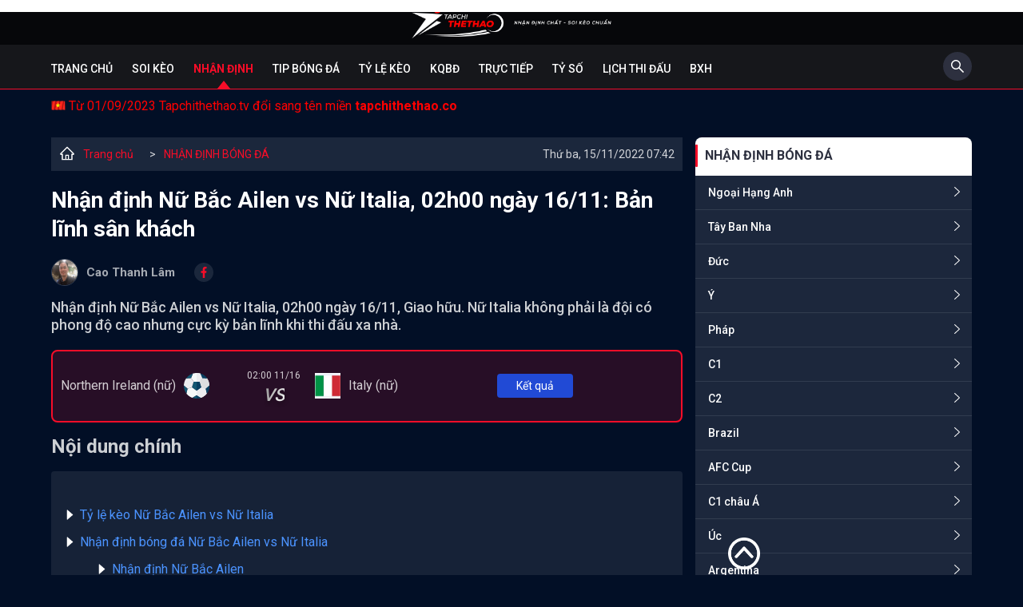

--- FILE ---
content_type: text/html; charset=UTF-8
request_url: https://tapchithethao.co/nhan-dinh-nu-bac-ailen-vs-nu-italia-02h00-ngay-16-11-giao-huu-tctt3177.html
body_size: 18952
content:

<!DOCTYPE html>
<html lang="vi">

<head>
    <meta charset="UTF-8" />
    <meta content="width=device-width, initial-scale=1.0" name="viewport" />
    <title>Nhận định Nữ Bắc Ailen vs Nữ Italia, 02h00 ngày 16/11</title>
    <meta charset="UTF-8" />
    <meta name="description" content="Nhận định Nữ Bắc Ailen vs Nữ Italia, 02h00 ngày 16/11, Giao hữu. Nữ Italia không phải là đội có phong độ cao nhưng cực kỳ bản lĩnh khi thi đấu xa nhà." />
    <meta name="keywords" content="nhận định Nữ Bắc Ailen, nhận định Nữ Italia, soi kèo Nữ Bắc Ailen, soi kèo Nữ Italia," />
    <meta name="news_keywords" content="nhận định Nữ Bắc Ailen, nhận định Nữ Italia, soi kèo Nữ Bắc Ailen, soi kèo Nữ Italia," />
    <meta name="web1s" content="brtokzQWVkVw3E5a9IRO" />
    <link rel="icon" href="/img/favicon.png" sizes="32x32" />
    <link rel="icon" href="/img/favicon.png" sizes="192x192" />
    <link rel="apple-touch-icon" href="/img/favicon.png" />
    <meta name="msapplication-TileImage" content="/img/favicon.png" />
    <meta name='dmca-site-verification' content='bTY2SlJCeldoVVJGZm8wVFkrMDFQOXE0TmZ6eHpqSjByUEhuelpqc0VaUT01' />
	<meta name="google-site-verification" content="ijTH3RiioRcaSdTvhsh2lAXDbI2trTdq1YIQbenH9xw" />

                        <link rel="canonical" href="https://tapchithethao.co/nhan-dinh-nu-bac-ailen-vs-nu-italia-02h00-ngay-16-11-giao-huu-tctt3177.html" />
                
    
    
            <meta name="robots" content="index, follow" />
        <meta name="Googlebot-News" content="index, follow" />
    
    <meta http-equiv="content-type" content="text/html;charset=UTF-8" />
    <meta http-equiv="content-language" content="vi" />
    <meta http-equiv="Cache-control" content="Public" />
    <meta http-equiv="X-UA-Compatible" content="IE=edge">
    <meta http-equiv="pragma" content="no-cache" />

    <!--Facebook-->
    <meta property="og:locale" content="vi_VN" />
    <meta property="og:site_name" content="Tạp Chí Thể Thao" />
    <meta property="og:title" content="Nhận định Nữ Bắc Ailen vs Nữ Italia, 02h00 ngày 16/11" />
    <meta property="og:description" content="Nhận định Nữ Bắc Ailen vs Nữ Italia, 02h00 ngày 16/11, Giao hữu. Nữ Italia không phải là đội có phong độ cao nhưng cực kỳ bản lĩnh khi thi đấu xa nhà." />
    <meta property="og:url" content="https://tapchithethao.co/nhan-dinh-nu-bac-ailen-vs-nu-italia-02h00-ngay-16-11-giao-huu-tctt3177.html" />
    <meta property="og:image" content="https://media.tapchithethao.co/uploadsimage/15.11.2022/nhan-dinh-nu-bac-ailen-vs-nu-italia-02h00-ngay-16-11-giao-huu_1668472947.jpg?version=1668473202" />
    <meta property="og:type" content="article" />
    <meta property="fb:pages" content="110614761304134" />
    
		<script type="application/ld+json">	
		{
		  "@context": "https://schema.org",
		  "@type": "NewsArticle",
		  "mainEntityOfPage": {
			"@type": "WebPage",
			"@id": "https://tapchithethao.co/nhan-dinh-nu-bac-ailen-vs-nu-italia-02h00-ngay-16-11-giao-huu-tctt3177.html"
		  },
		  "alternativeHeadline": "Nhận định Nữ Bắc Ailen vs Nữ Italia, 02h00 ngày 16/11",
		  "headline": "Nhận định Nữ Bắc Ailen vs Nữ Italia, 02h00 ngày 16/11",
		  "description": "Nhận định Nữ Bắc Ailen vs Nữ Italia, 02h00 ngày 16/11, Giao hữu. Nữ Italia không phải là đội có phong độ cao nhưng cực kỳ bản lĩnh khi thi đấu xa nhà.",
		  "image": [
			"https://media.tapchithethao.co/uploadsimage/15.11.2022/nhan-dinh-nu-bac-ailen-vs-nu-italia-02h00-ngay-16-11-giao-huu_1668472947.jpg?version=1668473202"
		  ],  
		  "author": {
			"@type": "Person",
			"name": "Cao Thanh Lâm"
		  },  
		  "publisher": {
			"@type": "NewsMediaOrganization",
			"name": "TẠP CHÍ THỂ THAO",
			"logo": {
			  "@type": "ImageObject",
			  "url": "https://tapchithethao.co/themes/default/img/logo.png"
			}
		  },
		  "datePublished": "2022-08-27",
		  "dateCreated": "2022-08-27",
		  "dateModified": "2022-08-27",
		  "copyrightYear": "2022",
		  "articleBody": "<div class='mce-toc'>
<h2>Nội dung ch&iacute;nh</h2>
<ul>
<li>&nbsp;</li>
<li><a href='#mcetoc_1ghsbr6lp1e'>Tỷ lệ k&egrave;o Nữ Bắc Ailen vs Nữ Italia</a></li>
<li><a href='#mcetoc_1ghsbr6lp1f'>Nhận định b&oacute;ng đ&aacute; Nữ Bắc Ailen vs Nữ Italia</a>
<ul>
<li><a href='#mcetoc_1ghsbr6lp1g'>Nhận định Nữ Bắc Ailen</a></li>
<li><a href='#mcetoc_1ghsbr6lp1h'>Nhận định Nữ Italia</a></li>
</ul>
</li>
<li><a href='#mcetoc_1ghsbr6lp1i'>Nhận định của chuy&ecirc;n gia Nữ Bắc Ailen vs Nữ Italia</a></li>
<li><a href='#mcetoc_1ghsbr6lp1j'>Dự đo&aacute;n tỉ số Nữ Bắc Ailen 0-2 Nữ Italia</a></li>
<li><a href='#mcetoc_1ghsbr6lp1k'>Thống k&ecirc; Nữ Bắc Ailen vs Nữ Italia</a></li>
</ul>
</div>
<h2 id='mcetoc_1ghsbr6lp1e'><span style='font-family: 'Calibri',sans-serif; mso-ascii-theme-font: minor-latin; mso-hansi-theme-font: minor-latin; mso-bidi-theme-font: minor-latin;'>Tỷ lệ k&egrave;o Nữ Bắc Ailen vs Nữ Italia</span></h2>
<p class='MsoNormal'><span style='mso-bidi-font-family: Calibri; mso-bidi-theme-font: minor-latin;'>TLCA: 1 3/4:0</span></p>
<h2 id='mcetoc_1ghsbr6lp1f'><span style='font-family: 'Calibri',sans-serif; mso-ascii-theme-font: minor-latin; mso-hansi-theme-font: minor-latin; mso-bidi-theme-font: minor-latin;'>Nhận định b&oacute;ng đ&aacute; Nữ Bắc Ailen vs Nữ Italia</span></h2>
<h3 id='mcetoc_1ghsbr6lp1g'><span style='font-family: 'Calibri',sans-serif; mso-ascii-theme-font: minor-latin; mso-hansi-theme-font: minor-latin; mso-bidi-theme-font: minor-latin;'>Nhận định Nữ Bắc Ailen</span></h3>
<p class='MsoNormal'><span style='mso-bidi-font-family: Calibri; mso-bidi-theme-font: minor-latin;'>Nữ Bắc Ailen l&agrave; đội b&oacute;ng hiếm hoi của T&acirc;y &Acirc;u thuộc dạng yếu. Tr&ecirc;n bảng xếp hạng FIFA, đội b&oacute;ng n&agrave;y chỉ đứng thứ 49, thấp hơn cả đội tuyển Th&aacute;i Lan chứ đừng n&oacute;i Việt Nam. Vị tr&iacute; cao nhất của Nữ Bắc Ailen cũng chỉ c&oacute; 46 v&agrave; từng rơi xuống trận vị tr&iacute; 83. Trong khi đ&oacute;, tuy kh&ocirc;ng ho&agrave;nh tr&aacute;ng như đội tuyển nam nhưng đội tuyển Nữ Italia cũng lu&ocirc;n nằm trong top 20.</span></p>
<p class='MsoNormal'><span style='mso-bidi-font-family: Calibri; mso-bidi-theme-font: minor-latin;'>X&eacute;t về phong độ, Nữ Bắc Ailen chưa l&agrave; địa chỉ đầu tư hấp dẫn. Trong 7 lần ra qu&acirc;n gần nhất, đội b&oacute;ng n&agrave;y thắng 2 v&agrave; thua 5 về tỷ số, tuy nhi&ecirc;n thua 6 v&agrave; chỉ h&ograve;a 1 theo k&egrave;o ch&acirc;u &Aacute; đưa ra. Tr&ecirc;n s&acirc;n nh&agrave;, 2 liền tiếp kh&aacute;ch gần nhất, Nữ Bắc Ailen cũng to&agrave;n thua, trong đ&oacute; gần nhất l&agrave; thảm bại 0-5 trước Nữ Anh, đội b&oacute;ng đồng đẳng với Nữ Italia.</span></p>
<figure class='expNoEdit'><img src='https://media.tapchithethao.co/uploads/uploads/2022/11/15/nhan-dinh-nu-bac-ailen-vs-nu-italia-02h00-ngay-16-11-giao-huu_15984.jpg' alt='Nhận định Nữ Bắc Ailen vs Nữ Italia, 02h00 ng&agrave;y 16/11, Giao hữu - Ảnh 1' width='703' height='470' />
<figcaption>Nữ Italia chơi rất tốt tr&ecirc;n s&acirc;n kh&aacute;ch</figcaption>
</figure>
<h3 id='mcetoc_1ghsbr6lp1h'><span style='font-family: 'Calibri',sans-serif; mso-ascii-theme-font: minor-latin; mso-hansi-theme-font: minor-latin; mso-bidi-theme-font: minor-latin;'>Nhận định Nữ Italia</span></h3>
<p class='MsoNormal'><span style='mso-bidi-font-family: Calibri; mso-bidi-theme-font: minor-latin;'>Nữ Italia cũng kh&ocirc;ng đạt được phong độ cao trong thời gian gần đ&acirc;y. Ở 2 lần ra qu&acirc;n gần nhất, đội qu&acirc;n thi&ecirc;n thanh to&agrave;n thua theo cả về tỷ số lẫn k&egrave;o độ trước Nữ &Aacute;o v&agrave; Nữ Brazil. Đ&aacute;ng n&oacute;i, 2 trận n&agrave;y Nữ Italia đều thua với tỷ số tối thiểu 0-1. Kết quả n&agrave;y cho thấy Nữ Italia vẫn duy tr&igrave; được sự chắc chắn của h&agrave;ng ph&ograve;ng ngự nhưng h&agrave;ng c&ocirc;ng kh&aacute; c&ugrave;n m&ograve;n.</span></p>
<p class='MsoNormal'><span style='mso-bidi-font-family: Calibri; mso-bidi-theme-font: minor-latin;'>Tuy nhi&ecirc;n, trong những chuyến h&agrave;nh qu&acirc;n xa nh&agrave; lại chứng kiến một Nữ Italia bản lĩnh v&agrave; tự tin. Theo dữ liệu của 7m, đo&agrave;n qu&acirc;n thi&ecirc;n thanh bất bại trong 14 chuyến l&agrave;m kh&aacute;ch gần nhất. Trong đ&oacute; chỉ để h&ograve;a 3 trận v&agrave; thắng tới 11 trận. Theo k&egrave;o ch&acirc;u &Aacute; th&igrave; Nữ Italia đang c&oacute; mạch 4 trận to&agrave;n thắng tr&ecirc;n s&acirc;n kh&aacute;ch.</span></p>
<h2 id='mcetoc_1ghsbr6lp1i'><span style='font-family: 'Calibri',sans-serif; mso-ascii-theme-font: minor-latin; mso-hansi-theme-font: minor-latin; mso-bidi-theme-font: minor-latin;'>Nhận định của chuy&ecirc;n gia Nữ Bắc Ailen vs Nữ Italia</span></h2>
<p class='MsoNormal'><span style='mso-bidi-font-family: Calibri; mso-bidi-theme-font: minor-latin;'>Tr&ecirc;n thị trường k&egrave;o độ, tỷ lệ ch&acirc;u &Aacute; nh&agrave; c&aacute;i đưa ra cho trận n&agrave;y l&agrave; Nữ Italia chấp Nữ Bắc Ailen 1 3/4 tr&aacute;i, mức chấp kh&ocirc;ng qu&aacute; s&acirc;u so với b&oacute;ng đ&aacute; nữ. Thực tế 2 lần chạm tr&aacute;n trước đ&acirc;y th&igrave; Nữ Italia đều gi&agrave;nh chiến thắng trước Nữ Bắc Ailen với c&aacute;ch biệt 2 b&agrave;n trở l&ecirc;n. V&igrave; thế, <a href='https://tapchithethao.tv/nhan-dinh-bong-da.html'><strong>chuy&ecirc;n gia nhận định</strong></a> tin rằng lần n&agrave;y c&oacute; lẽ kh&ocirc;ng ngoại lệ.</span></p>
<h2 id='mcetoc_1ghsbr6lp1j'><span style='font-family: 'Calibri',sans-serif; mso-ascii-theme-font: minor-latin; mso-hansi-theme-font: minor-latin; mso-bidi-theme-font: minor-latin;'>Dự đo&aacute;n tỉ số Nữ Bắc Ailen 0-2 Nữ Italia</span></h2>
<h2 id='mcetoc_1ghsbr6lp1k'><span style='font-family: 'Calibri',sans-serif; mso-ascii-theme-font: minor-latin; mso-hansi-theme-font: minor-latin; mso-bidi-theme-font: minor-latin;'>Thống k&ecirc; Nữ Bắc Ailen vs Nữ Italia</span></h2>
<figure class='expNoEdit'><img src='https://media.tapchithethao.co/uploads/uploads/2022/11/15/nhan-dinh-nu-bac-ailen-vs-nu-italia-02h00-ngay-16-11-giao-huu_15985.jpg' alt='Nhận định Nữ Bắc Ailen vs Nữ Italia, 02h00 ng&agrave;y 16/11, Giao hữu - Ảnh 2' width='912' height='685' />
<figcaption>Phong độ Nữ Bắc Ailen</figcaption>
</figure>
<figure class='expNoEdit'><img src='https://media.tapchithethao.co/uploads/uploads/2022/11/15/nhan-dinh-nu-bac-ailen-vs-nu-italia-02h00-ngay-16-11-giao-huu_15986.jpg' alt='Nhận định Nữ Bắc Ailen vs Nữ Italia, 02h00 ng&agrave;y 16/11, Giao hữu - Ảnh 3' width='909' height='544' />
<figcaption>Phong độ Nữ Italia</figcaption>
</figure>"
		}
		</script><script type="application/ld+json">
			{
				 "@context": "http://schema.org",
				 "@type": "BreadcrumbList",
				 "itemListElement": [{
				 "@type": "ListItem",
				  "position": 1,
				  "name": "Trang Chủ",
				  "item": "https://tapchithethao.co/"
				   },
					{
						  "@type": "ListItem",
						   "position": 2,
						   "name": "Nhận định bóng đá hôm nay - Nhận định kèo nhà cái chính xác nhất",
						  "item": "https://tapchithethao.co/nhan-dinh-bong-da.html"
					   }    ]
				  }
				</script><script type="application/ld+json">
{
  "@context": "https://schema.org",
  "@type": "NewsMediaOrganization",
  "name": "TẠP CHÍ THỂ THAO",
  "alternateName": ["TẠP CHÍ THỂ THAO", "BÁO TẠP CHÍ THỂ THAO", "TAPCHITHETHAO"],
  "url": "https://tapchithethao.co/",
  "logo": "https://tapchithethao.co/themes/default/img/logo.png",
  "description": ["Tạp Chí Thể Thao - Tin thể thao mới nhất 24h. Tin tức thể thao bóng đá được cập nhật nhanh chóng và chính xác nhất hôm nay."],
  "contactPoint": {
    "@type": "ContactPoint",
    "telephone": "+842438569520",
    "contactType": "customer service",
    "contactOption": "HearingImpairedSupported",
    "areaServed": "VN",
    "availableLanguage": "Vietnamese"
  },
  "sameAs": [
    "https://www.facebook.com/tapchibongda/",
    "https://twitter.com/tapchitt",
    "https://www.instagram.com/tapchithethaotctt/",
    "https://www.youtube.com/channel/UCGKWuO9SzxEtRcj95zS6xGg",
    "https://www.linkedin.com/in/tapchithethaoTCTT/",
    "https://soundcloud.com/tapchithethaotctt",
    "https://www.pinterest.com/tapchithethaoTCTT/",
    "https://tapchithethaotctt.tumblr.com/",
    "https://500px.com/p/tapchithethaotctt",
    "https://en.gravatar.com/tapchithethaotctt",
    "https://www.reddit.com/user/tapchithethaoTCTT",
    "https://github.com/tapchithethaoTCTT",
    "https://vimeo.com/tapchithethaotctt",
    "https://www.flickr.com/people/tapchithethaotctt/",
    "https://about.me/tapchithethaoTCTT",
    "https://tapchithethao.vn/",
    "https://ello.co/tapchithethaotctt",
    "https://issuu.com/tapchithethaotctt",
    "https://tapchithethaotctt.blogspot.com/",
    "https://tapchithethaotctt.weebly.com/",
    "https://tapchithethaotctt.wordpress.com/"

  ]
}
</script>


<script type="application/ld+json">
{
  "@context": "https://schema.org",
  "@type": "LocalBusiness",
  "name": "TẠP CHÍ THỂ THAO",
  "legalName": "BÁO TẠP CHÍ THỂ THAO",
  "image": "https://tapchithethao.co/themes/default/img/logo.png",
  "@id": "https://tapchithethao.co/",
  "url": "https://tapchithethao.co/",
  "slogan": "Nhận định chất - Soi kèo chuẩn",
  "description": ["Tạp Chí Thể Thao - Tin thể thao mới nhất 24h. Tin tức thể thao bóng đá được cập nhật nhanh chóng và chính xác nhất hôm nay."],
  "telephone": "+842438569520",
  "knowsLanguage": "VietNamese",
  "priceRange": "0",
  "email": "tapchithethaotctt@gmail.com",
  "hasMap": ["https://www.google.com/maps/place/T%E1%BA%A1p+Ch%C3%AD+Th%E1%BB%83+Thao/@21.0192411,105.8383707,21z/data=!4m9!1m2!2m1!1zdOG6oXAgY2jDrSB0aOG7gyB0aGFv!3m5!1s0x3135ab8524b770af:0x369c273b44d6d278!8m2!3d21.0191742!4d105.8385363!15sChV04bqhcCBjaMOtIHRo4buDIHRoYW-SARNuZXdzcGFwZXJfcHVibGlzaGVy4AEA?hl=vi-VN"],
  "address": {
    "@type": "PostalAddress",
    "streetAddress": "36 Trần Phú, Khâm Thiên, Q.Ba Đình, Hà Nội",
    "addressLocality": "Hà Nội",
    "postalCode": "100000",
    "addressCountry": "VN"
  },
  "geo": {
    "@type": "GeoCoordinates",
    "latitude": 21.0192445,
    "longitude": 105.8379158
  },
  "openingHoursSpecification": {
    "@type": "OpeningHoursSpecification",
    "dayOfWeek": [
      "Monday",
      "Tuesday",
      "Wednesday",
      "Thursday",
      "Friday",
      "Saturday",
      "Sunday"
    ],
    "opens": "00:00",
    "closes": "23:59"
  },
  "sameAs": [
    "https://www.facebook.com/tapchibongda/",
    "https://twitter.com/tapchitt",
    "https://www.instagram.com/tapchithethaotctt/",
    "https://www.youtube.com/channel/UCGKWuO9SzxEtRcj95zS6xGg",
    "https://www.linkedin.com/in/tapchithethaoTCTT/",
    "https://soundcloud.com/tapchithethaotctt",
    "https://www.pinterest.com/tapchithethaoTCTT/",
    "https://tapchithethaotctt.tumblr.com/",
    "https://500px.com/p/tapchithethaotctt",
    "https://en.gravatar.com/tapchithethaotctt",
    "https://www.reddit.com/user/tapchithethaoTCTT",
    "https://github.com/tapchithethaoTCTT",
    "https://vimeo.com/tapchithethaotctt",
    "https://www.flickr.com/people/tapchithethaotctt/",
    "https://about.me/tapchithethaoTCTT",
    "https://tapchithethao.vn/",
    "https://ello.co/tapchithethaotctt",
    "https://issuu.com/tapchithethaotctt",
    "https://tapchithethaotctt.blogspot.com/",
    "https://tapchithethaotctt.weebly.com/",
    "https://tapchithethaotctt.wordpress.com/"
  ] 
}
</script>


<script type="application/ld+json">
{
  "@context": "https://schema.org/",
  "@type": "Person",
  "name": "Nguyên Khang",
  "alternateName": ["Nguyên Khang"],
  "familyName": "Nguyên", 
  "givenName": "Khang",
  "url": "https://tapchithethao.co/",
  "image": "https://media.tapchithethao.co/uploads/image/nguyen-khang-1.jpg",
  "description":"Biên tập viên Nguyên Khang - Là một chuyên gia bóng đá với gần 10 năm kinh nghiệm. Sở trường của anh là phân tích và nhận định chuyên sâu về các trận bóng đá quốc tế.",
  "birthDate":"1984-03-08",
  "gender":"https://schema.org/Male",
  "email":"nguyenkhangtctt@gmail.com",
  "address":
        {"@type":"PostalAddress",
         "addressLocality":"Hà Nội, Việt Nam",
         "addressRegion":"Việt Nam"},
  "sameAs": [
    "https://www.facebook.com/profile.php?id=100084781546626",
    "https://twitter.com/KhangNg83863547",
    "https://www.instagram.com/khangnguyentctt/",
    "https://www.youtube.com/channel/UC2UexiKKBaKJV9J7TifPfJA",
    "https://www.pinterest.com/nguyenkhangtctt/",
    "https://www.reddit.com/user/nguyenkhangtctt",
    "https://vimeo.com/nguyenkhangtctt",
    "https://myspace.com/nguyenkhangtctt",
    "https://www.flickr.com/photos/nguyenkhangtctt/",
    "https://www.instapaper.com/p/nguyenkhangtctt"
  ],
  "jobTitle": "Biên tập viên",
  "worksFor": {
    "@type": "NewsMediaOrganization",
    "name": "Tạp Chí Thể Thao"
  }  
}
</script>

<script type="application/ld+json">
{
  "@context": "https://schema.org/",
  "@type": "Person",
  "name": "Huyền Anh",
  "alternateName": ["Huyền Anh"],
  "familyName": "Huyền", 
  "givenName": "Anh",
  "url": "https://tapchithethao.co/",
  "image": "https://media.tapchithethao.co/uploads/image/huyen-anh-1.jpg",
  "description":"BTV Huyền Anh - Tốt nghiệp Đại học Surrey tại Anh Quốc. Với 5 năm kinh nghiệm hợp tác với các tờ lớn như Foxsports, Bleacherreport chắc chắn những bài phân tích chuyên sâu của Huyền Anh sẽ mang lại nhiều thông tin chuẩn xác cho độc giả.",
  "birthDate":"1991-01-20",
  "gender":"https://schema.org/Female",
  "email":"huyenanhtctt@gmail.com",
  "address":
        {"@type":"PostalAddress",
         "addressLocality":"Hà Nội, Việt Nam",
         "addressRegion":"Việt Nam"},
  "sameAs": [
    "https://www.facebook.com/huyenanhtctt/",
    "https://twitter.com/huyenanhtctt",
    "https://www.instagram.com/huyenanhtctt/",
    "https://www.youtube.com/channel/UCOnv2F5Y5zGgOChme1o_PiA",
    "https://www.linkedin.com/in/huyenanhtctt/",
    "https://www.pinterest.com/huyenanhtctt/",
    "https://www.reddit.com/user/huyenanhtctt",
    "https://vimeo.com/huyenanhtctt",
    "https://myspace.com/huyenanhtctt",
    "https://www.flickr.com/people/huyenanhtctt/",
    "https://www.instapaper.com/p/huyenanhtctt"
  ],
  "jobTitle": "Biên tập viên",
  "worksFor": {
    "@type": "NewsMediaOrganization",
    "name": "Tạp Chí Thể Thao"
  }  
}
</script>


<script type="application/ld+json">
{
  "@context": "https://schema.org/",
  "@type": "Person",
  "name": "Quý Phước",
  "alternateName": ["Quý Phước"],
  "familyName": "Quý", 
  "givenName": "Phước",
  "url": "https://tapchithethao.co/",
  "image": "https://media.tapchithethao.co/uploads/image/quy-phuoc-1.jpg",
  "description":"BTV Quý Phước - Với kinh nghiệm hơn 10 năm chuyên phân tích và soi kèo, là một biên tập viên với nhiều năm chinh chiến tại Philippines cho các nhà cái như 188bet, M88 hay Sbobet. Những bài soi kèo chuyên sâu sẽ giúp bạn đọc có được thông tin chuẩn xác trước khi bóng lăn.",
  "birthDate":"1990-10-19",
  "gender":"https://schema.org/Male",
  "email":"quyphuoctctt@gmail.com",
  "address":
        {"@type":"PostalAddress",
         "addressLocality":"Hà Nội, Việt Nam",
         "addressRegion":"Việt Nam"},
  "sameAs": [
    "https://www.facebook.com/quyphuoctctt",
    "https://twitter.com/quyphuoctctt",
    "https://www.instagram.com/quyphuoctctt/",
    "https://www.youtube.com/channel/UC2RUuMpZz-LIz_Ezgf9RR9w",
    "https://www.pinterest.com/quyphuoctctt/",
    "https://www.reddit.com/user/quyphuoctctt",
    "https://vimeo.com/quyphuoctctt",
    "https://myspace.com/quyphuoctctt",
    "https://www.flickr.com/photos/quyphuoctctt/",
    "https://www.instapaper.com/p/quyphuoctctt"
  ],
  "jobTitle": "Biên tập viên",
  "worksFor": {
    "@type": "NewsMediaOrganization",
    "name": "Tạp Chí Thể Thao"
  }  
}
</script>

<script type="application/ld+json">
{
  "@context": "https://schema.org/",
  "@type": "Person",
  "name": "Cao Thanh Lâm",
  "alternateName": ["Cao Thanh Lâm"],
  "familyName": "Cao",
  "additionalName": "Thanh", 
  "givenName": "Lâm",
  "url": "https://tapchithethao.co/",
  "image": "https://media.tapchithethao.co/uploads/image/cao-thanh-lam1-1.jpg",
  "description":"BTV Cao Thanh Lâm - Chuyên gia bóng đá, nhà báo thể thao hiện đang là cộng tác cho nhiều tờ báo có tiếng của Việt Nam. Với hơn 7 năm kinh nghiệm phân tích các giải bóng đá quốc tế.",
  "birthDate":"1989-10-25",
  "gender":"https://schema.org/Male",
  "email":"caothanhlamtctt@gmail.com",
  "address":
        {"@type":"PostalAddress",
         "addressLocality":"Hà Nội, Việt Nam",
         "addressRegion":"Việt Nam"},
  "sameAs": [
    "https://twitter.com/caothanhlamtctt",
    "https://www.youtube.com/channel/UCp3YNo0lJdXRlvIAq2C6OhQ",
    "https://www.pinterest.com/caothanhlamtctt/",
    "https://www.reddit.com/user/caothanhlamtctt",
    "https://vimeo.com/caothanhlamtctt",
    "https://myspace.com/caothanhlamtctt",
    "https://www.flickr.com/photos/caothanhlamtctt/",
    "https://www.instapaper.com/p/caothanhlamtctt"
  ],
  "jobTitle": "Biên tập viên",
  "worksFor": {
    "@type": "NewsMediaOrganization",
    "name": "Tạp Chí Thể Thao"
  }  
}
</script>


<script type="application/ld+json">
{
  "@context": "https://schema.org/",
  "@type": "Person",
  "name": "Duy Phong",
  "alternateName": ["Duy Phong"],
  "familyName": "Duy", 
  "givenName": "Phong",
  "url": "https://tapchithethao.co/",
  "image": "https://media.tapchithethao.co/uploads/image/duy-phong.jpg",
  "description":"Biên tập viên Duy Phong - Với 6 năm kinh nghiệm trong đấu trường kèo độ, chuyên gia nhận định và dự đoán bóng đá, nhà báo thể thao của nhiều tờ báo hàng đầu châu Á.",
  "birthDate":"1988-04-30",
  "gender":"https://schema.org/Male",
  "email":"duyphongtctt@gmail.com",
  "address":
        {"@type":"PostalAddress",
         "addressLocality":"Hà Nội, Việt Nam",
         "addressRegion":"Việt Nam"},
  "sameAs": [
    "https://www.instagram.com/duyphongtctt/",
    "https://twitter.com/duyphongtctt",
    "https://www.youtube.com/channel/UCXisDMwpBjyL0oueyuVbhNQ",
    "https://www.pinterest.com/duyphongtctt/",
    "https://vimeo.com/duyphongtctt",
    "https://myspace.com/duyphongtctt",
    "https://www.instapaper.com/p/duyphongtctt",
    "https://www.flickr.com/people/duyphongtctt/"
  ],
  "jobTitle": "Biên tập viên",
  "worksFor": {
    "@type": "NewsMediaOrganization",
    "name": "Tạp Chí Thể Thao"
  }  
}
</script>


<script type="application/ld+json">
{
  "@context": "https://schema.org/",
  "@type": "Person",
  "name": "Minh Long",
  "alternateName": ["Minh Long"],
  "familyName": "Minh", 
  "givenName": "Long",
  "url": "https://tapchithethao.co/",
  "image": "https://media.tapchithethao.co/uploads/image/minh-long-1.jpg",
  "description":"BTV Minh Long - là một trong những nhà phân tích tốt nhất trong làng thể thao Việt Nam, đặc biệt là những bài nhận định, soi kèo chuyên sâu của giải VĐQG Ý. Với hơn 10 năm chinh chiến trong làng kèo độ, chắc chắn sẽ là điểm tựa vững chắc của các cược thủ.",
  "birthDate":"1987-12-22",
  "gender":"https://schema.org/Male",
  "email":"minhlongtctt@gmail.com",
  "address":
        {"@type":"PostalAddress",
         "addressLocality":"Hà Nội, Việt Nam",
         "addressRegion":"Việt Nam"},
  "sameAs": [
    "https://www.facebook.com/profile.php?id=100084815508993",
    "https://www.instagram.com/minhlongtctt/",
    "https://twitter.com/minhlongtctt",
    "https://www.youtube.com/channel/UCf0RHMrIO9yMXHai2OE2KIw",
    "https://www.pinterest.com/minhlongtctt/",
    "https://www.reddit.com/user/minhlongtctt",
    "https://vimeo.com/minhlongtctt",
    "https://myspace.com/minhlongtctt",
    "https://www.instapaper.com/p/minhlongtctt"
  ],
  "jobTitle": "Biên tập viên",
  "worksFor": {
    "@type": "NewsMediaOrganization",
    "name": "Tạp Chí Thể Thao"
  }  
}
</script>


<script type="application/ld+json">
{
  "@context": "https://schema.org/",
  "@type": "Person",
  "name": "Trần Phượng",
  "alternateName": ["Trần Phượng"],
  "familyName": "Trần", 
  "givenName": "Phượng",
  "url": "https://tapchithethao.co/",
  "image": "https://media.tapchithethao.co/uploads/image/btv-phuong.jpg",
  "description":"BTV Phượng Trần - Nhà báo kiêm biên tập viên thể thao của nhiều đầu báo lớn trong nước và quốc tế. Với 4 năm kinh nghiệm hoạt động trong lĩnh vực thể thao tại thị trường Đông Nam Á, chắc chắn những bài viết của cô sẽ mang tới nhiều thông tin thú vị cho bạn đọc.",
  "birthDate":"1987-04-22",
  "gender":"https://schema.org/Female",
  "email":"tranphuongtctt@gmail.com",
  "address":
        {"@type":"PostalAddress",
         "addressLocality":"Hà Nội, Việt Nam",
         "addressRegion":"Việt Nam"},
  "sameAs": [
    "https://www.facebook.com/profile.php?id=100085047879602",
    "https://www.instagram.com/tranphuongtctt/",
    "https://twitter.com/tranphuongtctt",
    "https://www.youtube.com/channel/UCwK0N8zsFLnciqNjYhHfhIw",
    "https://www.pinterest.com/tranphuongtctt/",
    "https://www.reddit.com/user/tranphuongtctt",
    "https://vimeo.com/tranphuongtctt",
    "https://myspace.com/tranphuongtctt",
    "https://www.instapaper.com/p/tranphuongtctt",
    "https://www.flickr.com/people/tranphuongtctt/"
  ],
  "jobTitle": "Biên tập viên",
  "worksFor": {
    "@type": "NewsMediaOrganization",
    "name": "Tạp Chí Thể Thao"
  }  
}
</script>

<script type="application/ld+json">
{
  "@context": "https://schema.org/",
  "@type": "Person",
  "name": "Tuấn Khang",
  "alternateName": ["Tuấn Khang"],
  "familyName": "Tuấn", 
  "givenName": "Khang",
  "url": "https://tapchithethao.co/",
  "image": "https://media.tapchithethao.co/uploads/image/tuan-khang.jpg",
  "description":"BTV Tuấn Khang - Một chuyên gia lão luyện trong làng kèo độ. Anh là một trong những biên tập viên có kinh nghiệm xương máu trên đấu trường kèo độ. Với kinh nghiệm hơn 10 năm soi kèo, Tuấn Khang sẽ gửi tới bạn đọc những thông tin cực kỳ tin cậy trước giờ bóng lăn.",
  "birthDate":"1985-11-12",
  "gender":"https://schema.org/Male",
  "email":"tuankhangtctt@gmail.com",
  "address":
        {"@type":"PostalAddress",
         "addressLocality":"Hà Nội, Việt Nam",
         "addressRegion":"Việt Nam"},
  "sameAs": [
    "https://www.instagram.com/tuankhangtctt/",
    "https://twitter.com/tuankhangtctt",
    "https://www.youtube.com/channel/UCcTgretdn1V5PHK_e2Hr5pw",
    "https://www.pinterest.com/tuankhangtctt/",
    "https://www.reddit.com/user/tuankhangtctt",
    "https://www.linkedin.com/in/tuankhangtctt/",
    "https://vimeo.com/tuankhangtctt",
    "https://myspace.com/tuankhangtctt",
    "https://www.flickr.com/people/tuankhangtctt/",
    "https://www.instapaper.com/p/tuankhangtctt"
  ],
  "jobTitle": "Biên tập viên",
  "worksFor": {
    "@type": "NewsMediaOrganization",
    "name": "Tạp Chí Thể Thao"
  }  
}
</script>
    
    <link href="/themes/default/css/slick.min.css?v=1660029203" rel="stylesheet">
<link href="/themes/default/css/slick-theme.min.css?v=1660029203" rel="stylesheet">
<link href="/themes/default/css/style.css?v=1694156934" rel="stylesheet">
<link href="/themes/default/css/custom.min.css?v=1686640299" rel="stylesheet">
    <!-- Google tag (gtag.js) -->
	<script async src="https://www.googletagmanager.com/gtag/js?id=G-8KH4L9EEWZ"></script>
	<script>
	  window.dataLayer = window.dataLayer || [];
	  function gtag(){dataLayer.push(arguments);}
	  gtag('js', new Date());

	  gtag('config', 'G-H4LSG78CLW');
	</script>

    </head>

<body class="">

        <main>
        <div class="top-header">
    <div class="container">
        <a class="logo" href="/"><img src="/themes/default/img/logo.png?v=1" alt="tapchithethao.co" width="275" height="40" /></a>

        <div class="humbeee">
            <svg id="hum" width="44" height="44" viewBox="0 0 44 44" fill="none" xmlns="http://www.w3.org/2000/svg">
                <g filter="url(#filter0_d_360_8877)">
                    <path d="M13 13H31V15H13V13ZM13 20H31V22H13V20ZM13 27H31V29H13V27Z" fill="white" />
                </g>
                <defs>
                    <filter id="filter0_d_360_8877" x="0" y="0" width="44" height="44" filterUnits="userSpaceOnUse" color-interpolation-filters="sRGB">
                        <feFlood flood-opacity="0" result="BackgroundImageFix" />
                        <feColorMatrix in="SourceAlpha" type="matrix" values="0 0 0 0 0 0 0 0 0 0 0 0 0 0 0 0 0 0 127 0" result="hardAlpha" />
                        <feOffset dy="1" />
                        <feGaussianBlur stdDeviation="5" />
                        <feColorMatrix type="matrix" values="0 0 0 0 0 0 0 0 0 0 0 0 0 0 0 0 0 0 0.1 0" />
                        <feBlend mode="normal" in2="BackgroundImageFix" result="effect1_dropShadow_360_8877" />
                        <feBlend mode="normal" in="SourceGraphic" in2="effect1_dropShadow_360_8877" result="shape" />
                    </filter>
                </defs>
            </svg>
            <svg id="clo" width="40" height="40" viewBox="0 0 40 40" fill="none" xmlns="http://www.w3.org/2000/svg">
                <path fill-rule="evenodd" clip-rule="evenodd" d="M29.8579 11.0015C30.1508 10.7086 30.1508 10.2338 29.8579 9.94086C29.565 9.64797 29.0902 9.64797 28.7973 9.94086L19.8995 18.8386L11.0017 9.94086C10.7088 9.64797 10.2339 9.64797 9.94104 9.94086C9.64815 10.2338 9.64815 10.7086 9.94104 11.0015L18.8388 19.8993L9.94108 28.797C9.64819 29.0899 9.64819 29.5648 9.94108 29.8577C10.234 30.1506 10.7089 30.1506 11.0017 29.8577L19.8995 20.96L28.7972 29.8577C29.0901 30.1506 29.565 30.1506 29.8579 29.8577C30.1508 29.5648 30.1508 29.0899 29.8579 28.797L20.9601 19.8993L29.8579 11.0015Z" fill="white" />
            </svg>
        </div>
    </div>
</div>
<div class="mobile-nav">
    <nav>
                    <a class="" title="Trang chủ" href="/">Trang chủ</a>
                    <a class="" title="Soi kèo" href="/soi-keo.html">Soi kèo</a>
                    <a class="active" title="Nhận định" href="/nhan-dinh-bong-da.html">Nhận định</a>
                    <a class="" title="Tip bóng đá" href="/tip-bong-da.html">Tip bóng đá</a>
                    <a class="" title="Tỷ lệ kèo" href="/ty-le-keo-nha-cai.html">Tỷ lệ kèo</a>
                    <a class="" title="KQBĐ" href="/kqbd.html">KQBĐ</a>
                    <a class="" title="Trực tiếp" href="/truc-tiep-bong-da.html">Trực tiếp</a>
                    <a class="" title="Tỷ số" href="/ty-so-truc-tuyen.html">Tỷ số</a>
                    <a class="" title="Lịch Thi Đấu" href="/lich-thi-dau.html">Lịch Thi Đấu</a>
                    <a class="" title="BXH" href="/bang-xep-hang.html">BXH</a>
            </nav>
    <div class="search-mo">
        <form method="get" action="/tim-kiems.html">
        <svg width="36" height="36" viewBox="0 0 36 36" fill="none" xmlns="http://www.w3.org/2000/svg">
            <rect width="36" height="36" rx="18" fill="#2D303F"></rect>
            <path d="M25.9519 24.8499L20.758 19.656C21.564 18.614 21.9999 17.34 21.9999 16C21.9999 14.396 21.374 12.892 20.242 11.758C19.11 10.624 17.602 10 16 10C14.398 10 12.89 10.626 11.758 11.758C10.624 12.89 10 14.396 10 16C10 17.602 10.626 19.11 11.758 20.242C12.89 21.376 14.396 21.9999 16 21.9999C17.34 21.9999 18.612 21.564 19.654 20.76L24.8479 25.9519C24.8632 25.9672 24.8812 25.9793 24.9012 25.9875C24.9211 25.9958 24.9424 26 24.9639 26C24.9855 26 25.0068 25.9958 25.0267 25.9875C25.0466 25.9793 25.0647 25.9672 25.0799 25.9519L25.9519 25.0819C25.9672 25.0667 25.9793 25.0486 25.9875 25.0287C25.9958 25.0088 26 24.9875 26 24.9659C26 24.9444 25.9958 24.9231 25.9875 24.9032C25.9793 24.8833 25.9672 24.8652 25.9519 24.8499ZM19.168 19.168C18.32 20.014 17.196 20.48 16 20.48C14.804 20.48 13.68 20.014 12.832 19.168C11.986 18.32 11.52 17.196 11.52 16C11.52 14.804 11.986 13.678 12.832 12.832C13.68 11.986 14.804 11.52 16 11.52C17.196 11.52 18.322 11.984 19.168 12.832C20.014 13.68 20.48 14.804 20.48 16C20.48 17.196 20.014 18.322 19.168 19.168Z" fill="white"></path>
        </svg>
        <input type="search" placeholder="Tìm kiếm...." name="q" />
        </form>
    </div>
    <div class="social-list text-center">
                <a rel="nofollow" target="_blank" href="https://www.facebook.com/tapchibongda/">
                <svg width="20" height="20" viewBox="0 0 20 20" fill="none" xmlns="http://www.w3.org/2000/svg">
                    <path d="M17.8571 0H2.14286C1.57454 0 1.02949 0.225765 0.627628 0.627628C0.225765 1.02949 0 1.57454 0 2.14286L0 17.8571C0 18.4255 0.225765 18.9705 0.627628 19.3724C1.02949 19.7742 1.57454 20 2.14286 20H8.27009V13.2004H5.45759V10H8.27009V7.56071C8.27009 4.78616 9.92188 3.25357 12.4518 3.25357C13.6634 3.25357 14.9304 3.46964 14.9304 3.46964V6.19286H13.5344C12.1589 6.19286 11.7299 7.04643 11.7299 7.92188V10H14.8004L14.3094 13.2004H11.7299V20H17.8571C18.4255 20 18.9705 19.7742 19.3724 19.3724C19.7742 18.9705 20 18.4255 20 17.8571V2.14286C20 1.57454 19.7742 1.02949 19.3724 0.627628C18.9705 0.225765 18.4255 0 17.8571 0Z" fill="white" fill-opacity="0.65" />
                </svg>
            </a>
                            <a rel="nofollow" target="_blank" href="https://www.youtube.com/@tapchithethao4324">
                <svg width="20" height="20" viewBox="0 0 20 20" fill="none" xmlns="http://www.w3.org/2000/svg">
                    <path d="M8.33929 7.59375L12.5893 10.0089L8.33929 12.4241V7.59375ZM20 2.14286V17.8571C20 19.0402 19.0402 20 17.8571 20H2.14286C0.959821 20 0 19.0402 0 17.8571V2.14286C0 0.959821 0.959821 0 2.14286 0H17.8571C19.0402 0 20 0.959821 20 2.14286ZM18.125 10.0134C18.125 10.0134 18.125 7.35268 17.7857 6.07589C17.5982 5.37054 17.0491 4.81696 16.3482 4.62946C15.0848 4.28571 10 4.28571 10 4.28571C10 4.28571 4.91518 4.28571 3.65179 4.62946C2.95089 4.81696 2.40179 5.37054 2.21429 6.07589C1.875 7.34821 1.875 10.0134 1.875 10.0134C1.875 10.0134 1.875 12.6741 2.21429 13.9509C2.40179 14.6562 2.95089 15.1875 3.65179 15.375C4.91518 15.7143 10 15.7143 10 15.7143C10 15.7143 15.0848 15.7143 16.3482 15.3705C17.0491 15.183 17.5982 14.6518 17.7857 13.9464C18.125 12.6741 18.125 10.0134 18.125 10.0134Z" fill="white" fill-opacity="0.65" />
                </svg>
            </a>
                            <a rel="nofollow" target="_blank" href="https://twitter.com/tapchithethao">
                <svg width="20" height="20" viewBox="0 0 20 20" fill="none" xmlns="http://www.w3.org/2000/svg">
                    <path d="M17.8571 0H2.14286C0.959821 0 0 0.959821 0 2.14286V17.8571C0 19.0402 0.959821 20 2.14286 20H17.8571C19.0402 20 20 19.0402 20 17.8571V2.14286C20 0.959821 19.0402 0 17.8571 0ZM15.6741 7.08929C15.683 7.21429 15.683 7.34375 15.683 7.46875C15.683 11.3393 12.7366 15.7991 7.35268 15.7991C5.69196 15.7991 4.15179 15.317 2.85714 14.4866C3.09375 14.5134 3.32143 14.5223 3.5625 14.5223C4.93304 14.5223 6.19196 14.058 7.19643 13.2723C5.91071 13.2455 4.83036 12.4018 4.45982 11.2411C4.91071 11.308 5.31696 11.308 5.78125 11.1875C4.44196 10.9152 3.4375 9.73661 3.4375 8.3125V8.27679C3.82589 8.49554 4.28125 8.62946 4.75893 8.64732C4.35733 8.38019 4.02812 8.0178 3.80066 7.59248C3.5732 7.16716 3.45457 6.69214 3.45536 6.20982C3.45536 5.66518 3.59821 5.16518 3.85268 4.73214C5.29464 6.50893 7.45982 7.66964 9.88839 7.79464C9.47321 5.80804 10.9598 4.19643 12.7455 4.19643C13.5893 4.19643 14.3482 4.54911 14.8839 5.12054C15.5446 4.99554 16.1786 4.75 16.7411 4.41518C16.5223 5.09375 16.0625 5.66518 15.4554 6.02679C16.0446 5.96429 16.6161 5.79911 17.1429 5.57143C16.7455 6.15625 16.2455 6.67411 15.6741 7.08929Z" fill="white" fill-opacity="0.65" />
                </svg>
            </a>
                            <a rel="nofollow" target="_blank" href="https://www.instagram.com/tapchithethaotctt/">
                <svg width="20" height="20" viewBox="0 0 20 20" fill="none" xmlns="http://www.w3.org/2000/svg">
                    <path d="M10 7.61875C9.52907 7.61893 9.06877 7.75873 8.67729 8.0205C8.28582 8.28226 7.98074 8.65422 7.80065 9.08935C7.62055 9.52449 7.57352 10.0032 7.66551 10.4651C7.75749 10.927 7.98435 11.3512 8.31741 11.6841C8.65047 12.017 9.07477 12.2438 9.53666 12.3356C9.99856 12.4274 10.4773 12.3802 10.9124 12.1999C11.3474 12.0196 11.7193 11.7144 11.9809 11.3229C12.2425 10.9313 12.3821 10.4709 12.3821 10C12.3817 9.36844 12.1305 8.7629 11.6839 8.31641C11.2372 7.86992 10.6316 7.61899 10 7.61875ZM15.5674 5.78839C15.4462 5.48118 15.2631 5.20215 15.0296 4.96862C14.7961 4.73509 14.517 4.55203 14.2098 4.4308C13.2723 4.06071 11.0402 4.14375 10 4.14375C8.95982 4.14375 6.72991 4.05759 5.78973 4.4308C5.48252 4.55203 5.20349 4.73509 4.96996 4.96862C4.73642 5.20215 4.55337 5.48118 4.43214 5.78839C4.0625 6.72589 4.14509 8.96027 4.14509 9.99955C4.14509 11.0388 4.0625 13.2705 4.43393 14.2112C4.55515 14.5184 4.73821 14.7974 4.97174 15.0309C5.20528 15.2645 5.4843 15.4475 5.79152 15.5688C6.72902 15.9388 8.96116 15.8558 10.0018 15.8558C11.0424 15.8558 13.2714 15.942 14.2116 15.5688C14.5188 15.4475 14.7978 15.2645 15.0314 15.0309C15.2649 14.7974 15.448 14.5184 15.5692 14.2112C15.942 13.2737 15.8562 11.0393 15.8562 10C15.8562 8.96071 15.942 6.72946 15.5692 5.78884L15.5674 5.78839ZM10 13.6607C9.27598 13.6607 8.56822 13.446 7.96622 13.0438C7.36421 12.6415 6.89501 12.0698 6.61794 11.4009C6.34087 10.732 6.26838 9.99594 6.40963 9.28583C6.55088 8.57572 6.89952 7.92344 7.41148 7.41148C7.92344 6.89952 8.57572 6.55088 9.28583 6.40963C9.99594 6.26838 10.732 6.34087 11.4009 6.61794C12.0698 6.89501 12.6415 7.36421 13.0438 7.96622C13.446 8.56822 13.6607 9.27598 13.6607 10C13.6613 10.4809 13.567 10.9572 13.3833 11.4016C13.1995 11.846 12.9299 12.2498 12.5898 12.5898C12.2498 12.9299 11.846 13.1995 11.4016 13.3833C10.9572 13.567 10.4809 13.6613 10 13.6607ZM13.8116 7.04018C13.6426 7.04027 13.4773 6.99023 13.3368 6.89639C13.1962 6.80256 13.0866 6.66914 13.0219 6.51301C12.9571 6.35689 12.9401 6.18507 12.9731 6.01929C13.006 5.85351 13.0873 5.70122 13.2068 5.58167C13.3263 5.46213 13.4785 5.38071 13.6443 5.3477C13.8101 5.31469 13.9819 5.33159 14.138 5.39625C14.2942 5.46091 14.4277 5.57043 14.5216 5.71095C14.6155 5.85148 14.6656 6.0167 14.6656 6.18571C14.6661 6.29795 14.6444 6.40918 14.6018 6.51301C14.5592 6.61685 14.4965 6.71125 14.4173 6.7908C14.3381 6.87035 14.244 6.93349 14.1404 6.97659C14.0368 7.01969 13.9256 7.04191 13.8134 7.04196L13.8116 7.04018ZM17.8571 0H2.14286C1.57454 0 1.02949 0.225765 0.627628 0.627628C0.225765 1.02949 0 1.57454 0 2.14286L0 17.8571C0 18.4255 0.225765 18.9705 0.627628 19.3724C1.02949 19.7742 1.57454 20 2.14286 20H17.8571C18.4255 20 18.9705 19.7742 19.3724 19.3724C19.7742 18.9705 20 18.4255 20 17.8571V2.14286C20 1.57454 19.7742 1.02949 19.3724 0.627628C18.9705 0.225765 18.4255 0 17.8571 0ZM17.0929 12.9464C17.0353 14.0906 16.7741 15.1045 15.9388 15.9375C15.1036 16.7705 14.0906 17.0371 12.9478 17.0915C11.7688 17.158 8.23393 17.158 7.05491 17.0915C5.91071 17.0339 4.90045 16.7723 4.06384 15.9375C3.22723 15.1027 2.96429 14.0884 2.90982 12.9464C2.8433 11.767 2.8433 8.2317 2.90982 7.05357C2.96741 5.90938 3.22545 4.89554 4.06384 4.0625C4.90223 3.22946 5.91518 2.96607 7.05491 2.91161C8.23393 2.84509 11.7688 2.84509 12.9478 2.91161C14.092 2.9692 15.1054 3.2308 15.9388 4.06563C16.7723 4.90045 17.0384 5.91473 17.0929 7.05893C17.1594 8.23393 17.1594 11.7661 17.0929 12.9464Z" fill="white" fill-opacity="0.65" />
                </svg>
            </a>
                            <a rel="nofollow" target="_blank" href="https://www.pinterest.com/tapchithethaoTCTT/">
                <svg width="20" height="20" viewBox="0 0 20 20" fill="none" xmlns="http://www.w3.org/2000/svg">
                    <path d="M14.9841 0H5C2.25397 0 0 2.25397 0 5.01587V15C0 17.746 2.25397 20 5 20H14.9841C17.746 20 20 17.746 20 14.9841V5.01587C20 2.25397 17.746 0 14.9841 0ZM11 12.7778C10.2064 12.7778 9.44444 12.3651 9.19048 11.8889C9.19048 11.8889 8.7619 13.5397 8.66667 13.8571C8.34921 14.9841 7.39683 16.1111 7.33333 16.2064C7.28571 16.2698 7.1746 16.254 7.15873 16.1587C7.14286 16.0159 6.90476 14.5873 7.1746 13.4286C7.31746 12.8413 8.12698 9.52381 8.12698 9.52381C8.12698 9.52381 7.88889 9.06349 7.88889 8.39683C7.88889 7.33333 8.52381 6.53968 9.31746 6.53968C9.98413 6.53968 10.3175 7.03175 10.3175 7.61905C10.3175 8.26984 9.88889 9.25397 9.66667 10.1587C9.47619 10.9206 10.0635 11.5397 10.8413 11.5397C12.2381 11.5397 13.1905 9.79365 13.1905 7.73016C13.1905 6.15873 12.0952 4.98413 10.1111 4.98413C7.87302 4.98413 6.46032 6.60317 6.46032 8.4127C6.46032 9.03175 6.65079 9.47619 6.95238 9.8254C7.09524 9.98413 7.11111 10.0476 7.06349 10.2222C7.03175 10.3492 6.95238 10.6667 6.90476 10.7937C6.85714 10.9683 6.69841 11.0476 6.53968 10.9683C5.50794 10.5556 5.03175 9.46032 5.03175 8.22222C5.03175 6.19048 6.80952 3.74603 10.3175 3.74603C13.1429 3.74603 15 5.73016 15 7.85714C14.9841 10.6825 13.381 12.7778 11 12.7778Z" fill="white" fill-opacity="0.65" />
                </svg>
            </a>
            </div>
    <div class="fs-14 text-center">Bản quyền ©2023 | Tapchithethao.co<br />
© Chỉ được phát hành lại thông tin khi có sự đồng ý bằng văn bản của Tapchithethao.co<br />
Địa chỉ : 36 Trần Phú, Khâm Thiên, Quận Ba Đình, Hà Nội, Việt Nam.<br />
Liên hệ: Telegram: <br />
Đối tác: Nhà cái uy tín bongdanet</div>
</div>
<header class="top-nav">
    <div class="container">
        <nav>
                            <a class="" title="Trang chủ" href="/">Trang chủ</a>
                            <a class="" title="Soi kèo" href="/soi-keo.html">Soi kèo</a>
                            <a class="active" title="Nhận định" href="/nhan-dinh-bong-da.html">Nhận định</a>
                            <a class="" title="Tip bóng đá" href="/tip-bong-da.html">Tip bóng đá</a>
                            <a class="" title="Tỷ lệ kèo" href="/ty-le-keo-nha-cai.html">Tỷ lệ kèo</a>
                            <a class="" title="KQBĐ" href="/kqbd.html">KQBĐ</a>
                            <a class="" title="Trực tiếp" href="/truc-tiep-bong-da.html">Trực tiếp</a>
                            <a class="" title="Tỷ số" href="/ty-so-truc-tuyen.html">Tỷ số</a>
                            <a class="" title="Lịch Thi Đấu" href="/lich-thi-dau.html">Lịch Thi Đấu</a>
                            <a class="" title="BXH" href="/bang-xep-hang.html">BXH</a>
                    </nav>
        <!-- <div class="btn-more-nav">
            <svg width="28" height="28" viewBox="0 0 28 28" fill="none" xmlns="http://www.w3.org/2000/svg">
                <rect width="28" height="28" rx="4" fill="#2D303F" />
                <path d="M11.2578 9.48233V18.5176C11.2578 18.9452 11.7741 19.163 12.0807 18.8565L16.5983 14.3388C16.7839 14.1533 16.7839 13.8467 16.5983 13.6611L12.0807 9.14342C11.7741 8.83695 11.2578 9.05476 11.2578 9.48233Z" fill="#BDBDBD" />
            </svg>
        </div> -->
        <div class="search-box-top">
            <a href="/tim-kiems.html">
                <svg width="36" height="36" viewBox="0 0 36 36" fill="none" xmlns="http://www.w3.org/2000/svg">
                    <rect width="36" height="36" rx="18" fill="#2D303F" />
                    <path d="M25.9519 24.8499L20.758 19.656C21.564 18.614 21.9999 17.34 21.9999 16C21.9999 14.396 21.374 12.892 20.242 11.758C19.11 10.624 17.602 10 16 10C14.398 10 12.89 10.626 11.758 11.758C10.624 12.89 10 14.396 10 16C10 17.602 10.626 19.11 11.758 20.242C12.89 21.376 14.396 21.9999 16 21.9999C17.34 21.9999 18.612 21.564 19.654 20.76L24.8479 25.9519C24.8632 25.9672 24.8812 25.9793 24.9012 25.9875C24.9211 25.9958 24.9424 26 24.9639 26C24.9855 26 25.0068 25.9958 25.0267 25.9875C25.0466 25.9793 25.0647 25.9672 25.0799 25.9519L25.9519 25.0819C25.9672 25.0667 25.9793 25.0486 25.9875 25.0287C25.9958 25.0088 26 24.9875 26 24.9659C26 24.9444 25.9958 24.9231 25.9875 24.9032C25.9793 24.8833 25.9672 24.8652 25.9519 24.8499ZM19.168 19.168C18.32 20.014 17.196 20.48 16 20.48C14.804 20.48 13.68 20.014 12.832 19.168C11.986 18.32 11.52 17.196 11.52 16C11.52 14.804 11.986 13.678 12.832 12.832C13.68 11.986 14.804 11.52 16 11.52C17.196 11.52 18.322 11.984 19.168 12.832C20.014 13.68 20.48 14.804 20.48 16C20.48 17.196 20.014 18.322 19.168 19.168Z" fill="white" />
                </svg>
            </a>
        </div>
    </div>
</header>
<div class="container">
    <div class="content-page" style="margin-top: 10px; color: red;">
        <img width="18" height="12" src="/img/flag_vietnam.webp" alt="việt nam"> Từ 01/09/2023 Tapchithethao.tv đổi sang tên miền <strong>tapchithethao.co</strong>
    </div>
	<div class="ads-mobile" style="margin-top: 5px;width: 90%;margin: 0 auto">
				                	</div>
	<div class="ads-pc" style="overflow:hidden;margin-top: 2px;">
        <div style="width:50%; float:left;">
                    </div>
        <div style="width:50%; float:left;">
                    </div>
	</div>
    <div class="ads-pc" style="overflow:hidden;margin-top: 2px;">
        <div style="width:50%; float:left;">
                    </div>
        <div style="width:50%; float:left;">
                    </div>
    </div>
</div>        <div class="content mt-16">
	<div class="container">
		<div class="two-col mt-24">
			<div class="left-col">
				<div class="bread-crum">
					<div class="left-bread">
						<a href="/">
							<svg width="20" height="20" viewBox="0 0 20 20" fill="none" xmlns="http://www.w3.org/2000/svg">
								<path d="M18.4845 9.86357L10.9376 2.32061L10.4317 1.81475C10.3165 1.70025 10.1606 1.63599 9.99813 1.63599C9.83566 1.63599 9.67979 1.70025 9.56453 1.81475L1.5118 9.86357C1.3937 9.98122 1.30036 10.1213 1.23729 10.2756C1.17423 10.4299 1.14271 10.5953 1.14461 10.762C1.15242 11.4495 1.72469 11.9983 2.41219 11.9983H3.24227V18.3597H16.754V11.9983H17.6016C17.9356 11.9983 18.2501 11.8675 18.4864 11.6312C18.6028 11.5152 18.695 11.3772 18.7577 11.2254C18.8204 11.0735 18.8523 10.9107 18.8516 10.7464C18.8516 10.4144 18.7208 10.0999 18.4845 9.86357ZM11.0919 16.9534H8.90438V12.969H11.0919V16.9534ZM15.3477 10.5921V16.9534H12.3419V12.5003C12.3419 12.0687 11.9923 11.719 11.5606 11.719H8.43563C8.00399 11.719 7.65438 12.0687 7.65438 12.5003V16.9534H4.64852V10.5921H2.77352L10.0001 3.37139L10.4513 3.82256L17.2247 10.5921H15.3477Z" fill="white" />
							</svg>
							<span>Trang chủ</span>
						</a>
																					<span>></span>
								<a href="/nhan-dinh-bong-da.html">NHẬN ĐỊNH BÓNG ĐÁ</a>
																		</div>
					<div class="right-bread">
						Thứ ba, 15/11/2022 07:42					</div>
				</div>
                				<h1 class="post-head">Nhận định Nữ Bắc Ailen vs Nữ Italia, 02h00 ngày 16/11: Bản lĩnh sân khách </h1>
				<div class="post-meta">
											<a class="post-meta-ava" href="/tac-gia-cao-thanh-lam.html">
							<img src="https://media.tapchithethao.tv/uploads/image/cao-thanh-lam1-1.jpg" alt="Cao Thanh Lâm">
							<span>Cao Thanh Lâm</span>
						</a>
					
					<div class="list-social-post">
						<a rel="nofollow" href="https://www.facebook.com/sharer/sharer.php?u=https%3A%2F%2Ftapchithethao.co%2Fnhan-dinh-nu-bac-ailen-vs-nu-italia-02h00-ngay-16-11-giao-huu-tctt3177.html" target="_blank">
							<svg width="24" height="24" viewBox="0 0 24 24" fill="none" xmlns="http://www.w3.org/2000/svg">
								<circle cx="12" cy="12" r="12" fill="white" fill-opacity="0.1" />
								<g clip-path="url(#clip0_137_95519)">
									<path d="M14.3319 7.32458H15.61V5.09858C15.3895 5.06825 14.6311 5 13.748 5C9.70429 5 10.8045 9.57917 10.6435 10.25H8.60938V12.7385H10.6429V19H13.136V12.7391H15.0873L15.397 10.2506H13.1355C13.2451 8.60325 12.6915 7.32458 14.3319 7.32458V7.32458Z" fill="#F70D28" />
								</g>
								<defs>
									<clipPath id="clip0_137_95519">
										<rect width="14" height="14" fill="white" transform="translate(5 5)" />
									</clipPath>
								</defs>
							</svg>
						</a>
						<!--<a rel="nofollow" href="#">
							<svg width="24" height="24" viewBox="0 0 24 24" fill="none" xmlns="http://www.w3.org/2000/svg">
								<circle cx="12" cy="12" r="12" fill="white" fill-opacity="0.1" />
								<path d="M15.6641 14.0781C14.8536 14.0781 14.1393 14.4768 13.6907 15.0831L9.81223 13.0971C9.87662 12.8777 9.92188 12.6502 9.92188 12.4102C9.92188 12.0846 9.85513 11.7751 9.73982 11.4904L13.7989 9.04786C14.2506 9.578 14.9145 9.92188 15.6641 9.92188C17.0211 9.92188 18.125 8.81798 18.125 7.46094C18.125 6.10389 17.0211 5 15.6641 5C14.307 5 13.2031 6.10389 13.2031 7.46094C13.2031 7.77367 13.2675 8.07032 13.3744 8.34573L9.30322 10.7955C8.85189 10.2811 8.1975 9.94922 7.46094 9.94922C6.10389 9.94922 5 11.0531 5 12.4102C5 13.7672 6.10389 14.8711 7.46094 14.8711C8.2848 14.8711 9.01108 14.4607 9.45799 13.8373L13.3237 15.8169C13.2525 16.0467 13.2031 16.2861 13.2031 16.5391C13.2031 17.8961 14.307 19 15.6641 19C17.0211 19 18.125 17.8961 18.125 16.5391C18.125 15.182 17.0211 14.0781 15.6641 14.0781Z" fill="#F70D28" />
							</svg>
						</a>-->
					</div>
				</div>
				<div class="post-des">Nhận định Nữ Bắc Ailen vs Nữ Italia, 02h00 ngày 16/11, Giao hữu. Nữ Italia không phải là đội có phong độ cao nhưng cực kỳ bản lĩnh khi thi đấu xa nhà.</div>
										<div class="wr-info-match-news mt-20">
							<div class="w-info-teams">
								<div class="info-team team-home d-flex align-items-center justify-content-right pr-10">
									Northern Ireland (nữ)									<img src="/img/icon-default.svg" class="ml-10" width="32" height="32" alt="Northern Ireland (nữ)">
								</div>
								<div class="info-vs text-center p-8">
									<span class="fs-12 text-nowrap">02:00 11/16 </span><br />
									<span class="VS">VS</span>
								</div>
								<div class="info-team team-away d-flex align-items-center pl-10">
									<img src="https://media.tapchithethao.co/datas/Image/team/images/20190618160131.jpg" class="mr-10" width="32" height="32" alt="Italy (nữ)">
									Italy (nữ)								</div>
							</div>
							<div class="wr-button-news d-flex align-items-center justify-content-center">
																<a class="btn btn-ketqua ml-10" rel="nofollow" href="/kqbd/ket-qua-northern-ireland-nu-vs-italy-nu-tctt113228381.html">Kết quả</a>
							</div>
						</div>
													<div class="ads-pc" style="width:600px;margin: 0 auto;">
									</div>
				<div class="ads-mobile" style="width:300px;margin: 0 auto;">
									</div>
				<div class="post-content">
					<div class="mce-toc">
<h2>Nội dung ch&iacute;nh</h2>
<ul>
<li>&nbsp;</li>
<li><a href="#mcetoc_1ghsbr6lp1e">Tỷ lệ k&egrave;o Nữ Bắc Ailen vs Nữ Italia</a></li>
<li><a href="#mcetoc_1ghsbr6lp1f">Nhận định b&oacute;ng đ&aacute; Nữ Bắc Ailen vs Nữ Italia</a>
<ul>
<li><a href="#mcetoc_1ghsbr6lp1g">Nhận định Nữ Bắc Ailen</a></li>
<li><a href="#mcetoc_1ghsbr6lp1h">Nhận định Nữ Italia</a></li>
</ul>
</li>
<li><a href="#mcetoc_1ghsbr6lp1i">Nhận định của chuy&ecirc;n gia Nữ Bắc Ailen vs Nữ Italia</a></li>
<li><a href="#mcetoc_1ghsbr6lp1j">Dự đo&aacute;n tỉ số Nữ Bắc Ailen 0-2 Nữ Italia</a></li>
<li><a href="#mcetoc_1ghsbr6lp1k">Thống k&ecirc; Nữ Bắc Ailen vs Nữ Italia</a></li>
</ul>
</div>
<h2 id="mcetoc_1ghsbr6lp1e"><span style="font-family: 'Calibri',sans-serif; mso-ascii-theme-font: minor-latin; mso-hansi-theme-font: minor-latin; mso-bidi-theme-font: minor-latin;">Tỷ lệ k&egrave;o Nữ Bắc Ailen vs Nữ Italia</span></h2>
<p class="MsoNormal"><span style="mso-bidi-font-family: Calibri; mso-bidi-theme-font: minor-latin;">TLCA: 1 3/4:0</span></p>
<h2 id="mcetoc_1ghsbr6lp1f"><span style="font-family: 'Calibri',sans-serif; mso-ascii-theme-font: minor-latin; mso-hansi-theme-font: minor-latin; mso-bidi-theme-font: minor-latin;">Nhận định b&oacute;ng đ&aacute; Nữ Bắc Ailen vs Nữ Italia</span></h2>
<h3 id="mcetoc_1ghsbr6lp1g"><span style="font-family: 'Calibri',sans-serif; mso-ascii-theme-font: minor-latin; mso-hansi-theme-font: minor-latin; mso-bidi-theme-font: minor-latin;">Nhận định Nữ Bắc Ailen</span></h3>
<p class="MsoNormal"><span style="mso-bidi-font-family: Calibri; mso-bidi-theme-font: minor-latin;">Nữ Bắc Ailen l&agrave; đội b&oacute;ng hiếm hoi của T&acirc;y &Acirc;u thuộc dạng yếu. Tr&ecirc;n bảng xếp hạng FIFA, đội b&oacute;ng n&agrave;y chỉ đứng thứ 49, thấp hơn cả đội tuyển Th&aacute;i Lan chứ đừng n&oacute;i Việt Nam. Vị tr&iacute; cao nhất của Nữ Bắc Ailen cũng chỉ c&oacute; 46 v&agrave; từng rơi xuống trận vị tr&iacute; 83. Trong khi đ&oacute;, tuy kh&ocirc;ng ho&agrave;nh tr&aacute;ng như đội tuyển nam nhưng đội tuyển Nữ Italia cũng lu&ocirc;n nằm trong top 20.</span></p>
<p class="MsoNormal"><span style="mso-bidi-font-family: Calibri; mso-bidi-theme-font: minor-latin;">X&eacute;t về phong độ, Nữ Bắc Ailen chưa l&agrave; địa chỉ đầu tư hấp dẫn. Trong 7 lần ra qu&acirc;n gần nhất, đội b&oacute;ng n&agrave;y thắng 2 v&agrave; thua 5 về tỷ số, tuy nhi&ecirc;n thua 6 v&agrave; chỉ h&ograve;a 1 theo k&egrave;o ch&acirc;u &Aacute; đưa ra. Tr&ecirc;n s&acirc;n nh&agrave;, 2 liền tiếp kh&aacute;ch gần nhất, Nữ Bắc Ailen cũng to&agrave;n thua, trong đ&oacute; gần nhất l&agrave; thảm bại 0-5 trước Nữ Anh, đội b&oacute;ng đồng đẳng với Nữ Italia.</span></p>
<figure class="expNoEdit"><img src="https://media.tapchithethao.co/uploads/uploads/2022/11/15/nhan-dinh-nu-bac-ailen-vs-nu-italia-02h00-ngay-16-11-giao-huu_15984.jpg" alt="Nhận định Nữ Bắc Ailen vs Nữ Italia, 02h00 ng&agrave;y 16/11, Giao hữu - Ảnh 1" width="703" height="470" />
<figcaption>Nữ Italia chơi rất tốt tr&ecirc;n s&acirc;n kh&aacute;ch</figcaption>
</figure>
<h3 id="mcetoc_1ghsbr6lp1h"><span style="font-family: 'Calibri',sans-serif; mso-ascii-theme-font: minor-latin; mso-hansi-theme-font: minor-latin; mso-bidi-theme-font: minor-latin;">Nhận định Nữ Italia</span></h3>
<p class="MsoNormal"><span style="mso-bidi-font-family: Calibri; mso-bidi-theme-font: minor-latin;">Nữ Italia cũng kh&ocirc;ng đạt được phong độ cao trong thời gian gần đ&acirc;y. Ở 2 lần ra qu&acirc;n gần nhất, đội qu&acirc;n thi&ecirc;n thanh to&agrave;n thua theo cả về tỷ số lẫn k&egrave;o độ trước Nữ &Aacute;o v&agrave; Nữ Brazil. Đ&aacute;ng n&oacute;i, 2 trận n&agrave;y Nữ Italia đều thua với tỷ số tối thiểu 0-1. Kết quả n&agrave;y cho thấy Nữ Italia vẫn duy tr&igrave; được sự chắc chắn của h&agrave;ng ph&ograve;ng ngự nhưng h&agrave;ng c&ocirc;ng kh&aacute; c&ugrave;n m&ograve;n.</span></p>
<p class="MsoNormal"><span style="mso-bidi-font-family: Calibri; mso-bidi-theme-font: minor-latin;">Tuy nhi&ecirc;n, trong những chuyến h&agrave;nh qu&acirc;n xa nh&agrave; lại chứng kiến một Nữ Italia bản lĩnh v&agrave; tự tin. Theo dữ liệu của 7m, đo&agrave;n qu&acirc;n thi&ecirc;n thanh bất bại trong 14 chuyến l&agrave;m kh&aacute;ch gần nhất. Trong đ&oacute; chỉ để h&ograve;a 3 trận v&agrave; thắng tới 11 trận. Theo k&egrave;o ch&acirc;u &Aacute; th&igrave; Nữ Italia đang c&oacute; mạch 4 trận to&agrave;n thắng tr&ecirc;n s&acirc;n kh&aacute;ch.</span></p>
<h2 id="mcetoc_1ghsbr6lp1i"><span style="font-family: 'Calibri',sans-serif; mso-ascii-theme-font: minor-latin; mso-hansi-theme-font: minor-latin; mso-bidi-theme-font: minor-latin;">Nhận định của chuy&ecirc;n gia Nữ Bắc Ailen vs Nữ Italia</span></h2>
<p class="MsoNormal"><span style="mso-bidi-font-family: Calibri; mso-bidi-theme-font: minor-latin;">Tr&ecirc;n thị trường k&egrave;o độ, tỷ lệ ch&acirc;u &Aacute; nh&agrave; c&aacute;i đưa ra cho trận n&agrave;y l&agrave; Nữ Italia chấp Nữ Bắc Ailen 1 3/4 tr&aacute;i, mức chấp kh&ocirc;ng qu&aacute; s&acirc;u so với b&oacute;ng đ&aacute; nữ. Thực tế 2 lần chạm tr&aacute;n trước đ&acirc;y th&igrave; Nữ Italia đều gi&agrave;nh chiến thắng trước Nữ Bắc Ailen với c&aacute;ch biệt 2 b&agrave;n trở l&ecirc;n. V&igrave; thế, <a href="https://tapchithethao.tv/nhan-dinh-bong-da.html"><strong>chuy&ecirc;n gia nhận định</strong></a> tin rằng lần n&agrave;y c&oacute; lẽ kh&ocirc;ng ngoại lệ.</span></p>
<h2 id="mcetoc_1ghsbr6lp1j"><span style="font-family: 'Calibri',sans-serif; mso-ascii-theme-font: minor-latin; mso-hansi-theme-font: minor-latin; mso-bidi-theme-font: minor-latin;">Dự đo&aacute;n tỉ số Nữ Bắc Ailen 0-2 Nữ Italia</span></h2>
<h2 id="mcetoc_1ghsbr6lp1k"><span style="font-family: 'Calibri',sans-serif; mso-ascii-theme-font: minor-latin; mso-hansi-theme-font: minor-latin; mso-bidi-theme-font: minor-latin;">Thống k&ecirc; Nữ Bắc Ailen vs Nữ Italia</span></h2>
<figure class="expNoEdit"><img src="https://media.tapchithethao.co/uploads/uploads/2022/11/15/nhan-dinh-nu-bac-ailen-vs-nu-italia-02h00-ngay-16-11-giao-huu_15985.jpg" alt="Nhận định Nữ Bắc Ailen vs Nữ Italia, 02h00 ng&agrave;y 16/11, Giao hữu - Ảnh 2" width="912" height="685" />
<figcaption>Phong độ Nữ Bắc Ailen</figcaption>
</figure>
<figure class="expNoEdit"><img src="https://media.tapchithethao.co/uploads/uploads/2022/11/15/nhan-dinh-nu-bac-ailen-vs-nu-italia-02h00-ngay-16-11-giao-huu_15986.jpg" alt="Nhận định Nữ Bắc Ailen vs Nữ Italia, 02h00 ng&agrave;y 16/11, Giao hữu - Ảnh 3" width="909" height="544" />
<figcaption>Phong độ Nữ Italia</figcaption>
</figure>				</div>
										<div class="wr-info-match-news mt-20">
							<div class="w-info-teams">
								<div class="info-team team-home d-flex align-items-center justify-content-right pr-10">
									Northern Ireland (nữ)									<img src="/img/icon-default.svg" class="ml-10" width="32" height="32" Northern Ireland (nữ)>
								</div>
								<div class="info-vs text-center p-8">
									<span class="fs-12 text-nowrap">02:00 11/16 </span><br />
									<span class="VS">VS</span>
								</div>
								<div class="info-team team-away d-flex align-items-center pl-10">
									<img src="https://media.tapchithethao.co/datas/Image/team/images/20190618160131.jpg" class="mr-10" width="32" height="32" Italy (nữ)>
									Italy (nữ)								</div>
							</div>
							<div class="wr-button-news d-flex align-items-center justify-content-center">
																<a class="btn btn-ketqua ml-10" rel="nofollow" href="/kqbd/ket-qua-northern-ireland-nu-vs-italy-nu-tctt113228381.html">Kết quả</a>
							</div>
						</div>
													<div class="comment-box">
																<div class="list-tags">
							<span>Tags: </span>
															<a href="/tag/nhan-dinh-nu-bac-ailen.html">
									nhận định Nữ Bắc Ailen								</a>
															<a href="/tag/nhan-dinh-nu-italia.html">
									nhận định Nữ Italia								</a>
															<a href="/tag/soi-keo-nu-bac-ailen.html">
									soi kèo Nữ Bắc Ailen								</a>
															<a href="/tag/soi-keo-nu-italia.html">
									soi kèo Nữ Italia								</a>
													</div>
									</div>
				<div class="ads-pc" style="width:600px;margin: 0 auto;">
									</div>
				<div class="ads-mobile" style="width:300px;margin: 0 auto;">
									</div>
				<div class="title-box-head">TIN LIÊN QUAN</div>
				<div class="list-new-thumb mt-24">
					                            							<div class="item-new-thumb">
								<a href="/nhan-dinh-penarol-vs-botafogo-7h30-ngay-31-10-chien-thang-danh-du-tctt11962.html"><img src="https://media.tapchithethao.co/uploadsimage/29.10.2024/nhan-dinh-penarol-vs-botafogo-7h30-ngay-31-10-chien-thang-danh-du_1730188271.jpg?version=1730188377" alt="Nhận định Penarol vs Botafogo, 7h30 ngày 31/10: Chiến thắng danh dự"></a>
								<div class="int-text">
									<h3><a href="/nhan-dinh-penarol-vs-botafogo-7h30-ngay-31-10-chien-thang-danh-du-tctt11962.html">Nhận định Penarol vs Botafogo, 7h30 ngày 31/10: Chiến thắng danh dự</a></h3>
									<div class="int-tag">
																					<a href="javascript:void(0);" class="">
												NHẬN ĐỊNH BÓNG ĐÁ											</a>
																				<span>29/10/2024</span>
									</div>
									<div class="int-des">Nhận định Penarol vs Botafogo, 7h30 ngày 31/10, Cup C1 Nam Mỹ.</div>
								</div>
							</div>
                            						                            							<div class="item-new-thumb">
								<a href="/nhan-dinh-tay-ban-nha-vs-dan-mach-1h45-ngay-13-10-dang-cap-vuot-troi-tctt11925.html"><img src="https://media.tapchithethao.co/uploadsimage/11.10.2024/nhan-dinh-tay-ban-nha-vs-dan-mach-1h45-ngay-13-10-dang-cap-vuot-troi_1728653344.jpg?version=1728653455" alt="Nhận định Tây Ban Nha vs Đan Mạch, 1h45 ngày 13/10: Đẳng cấp vượt trội"></a>
								<div class="int-text">
									<h3><a href="/nhan-dinh-tay-ban-nha-vs-dan-mach-1h45-ngay-13-10-dang-cap-vuot-troi-tctt11925.html">Nhận định Tây Ban Nha vs Đan Mạch, 1h45 ngày 13/10: Đẳng cấp vượt trội</a></h3>
									<div class="int-tag">
																					<a href="javascript:void(0);" class="">
												NHẬN ĐỊNH BÓNG ĐÁ											</a>
																				<span>11/10/2024</span>
									</div>
									<div class="int-des">Nhận định Tây Ban Nha vs Đan Mạch, 1h45 ngày 13/10, Nations League</div>
								</div>
							</div>
                            						                            							<div class="item-new-thumb">
								<a href="/nhan-dinh-peru-vs-uruguay-8h30-ngay-12-10-con-moi-quen-thuoc-tctt11923.html"><img src="https://media.tapchithethao.co/uploadsimage/10.10.2024/nhan-dinh-peru-vs-uruguay-8h30-ngay-12-10-con-moi-quen-thuoc_1728548898.jpg?version=1728548996" alt="Nhận định Peru vs Uruguay, 8h30 ngày 12/10: Con mồi quen thuộc"></a>
								<div class="int-text">
									<h3><a href="/nhan-dinh-peru-vs-uruguay-8h30-ngay-12-10-con-moi-quen-thuoc-tctt11923.html">Nhận định Peru vs Uruguay, 8h30 ngày 12/10: Con mồi quen thuộc</a></h3>
									<div class="int-tag">
																					<a href="javascript:void(0);" class="">
												NHẬN ĐỊNH BÓNG ĐÁ											</a>
																				<span>10/10/2024</span>
									</div>
									<div class="int-des">Nhận định Peru vs Uruguay, 8h30 ngày 12/10, Vòng loại World Cup 2026 khu vực Nam Mỹ</div>
								</div>
							</div>
                            						                            							<div class="item-new-thumb">
								<a href="/nhan-dinh-chile-vs-brazil-7h00-ngay-11-10-con-moi-quen-thuoc-tctt11921.html"><img src="https://media.tapchithethao.co/uploadsimage/09.10.2024/nhan-dinh-chile-vs-brazil-7h00-ngay-11-10-con-moi-quen-thuoc_1728480291.jpg?version=1728480406" alt="Nhận định Chile vs Brazil, 7h00 ngày 11/10: Con mồi quen thuộc"></a>
								<div class="int-text">
									<h3><a href="/nhan-dinh-chile-vs-brazil-7h00-ngay-11-10-con-moi-quen-thuoc-tctt11921.html">Nhận định Chile vs Brazil, 7h00 ngày 11/10: Con mồi quen thuộc</a></h3>
									<div class="int-tag">
																					<a href="javascript:void(0);" class="">
												NHẬN ĐỊNH BÓNG ĐÁ											</a>
																				<span>09/10/2024</span>
									</div>
									<div class="int-des">Nhận định Chile vs Brazil, 5h30 ngày 10/10, Vòng loại World Cup 2026 khu vực Nam Mỹ</div>
								</div>
							</div>
                            															</div>
			</div>
			<div class="right-col">
				<div class="list-banner">
					<div class="ads-pc" style="margin: auto;width: 300px;">
											</div>
					<div class="ads-pc" style="margin: auto;width: 300px;">
											</div>
				</div>
				<div class="fun-box fun-box-bxh">
    <div class="title-box">
        <h3>NHẬN ĐỊNH BÓNG ĐÁ</h3>
    </div>
    <div class="content-box">
        <div class="list-cnh">
                            <a href="/nhan-dinh-bong-da/ngoai-hang-anh.html">Ngoại Hạng Anh</a>
                            <a href="/nhan-dinh-bong-da/tay-ban-nha.html">Tây Ban Nha</a>
                            <a href="/nhan-dinh-bong-da/soi-keo-duc.html">Đức</a>
                            <a href="/nhan-dinh-bong-da/y-serie-a.html">Ý</a>
                            <a href="/nhan-dinh-bong-da/soi-keo-phap.html">Pháp</a>
                            <a href="/nhan-dinh-bong-da/soi-keo-c1.html">C1</a>
                            <a href="/nhan-dinh-bong-da/soi-keo-c2.html">C2</a>
                            <a href="/nhan-dinh-bong-da/soi-keo-brazil.html">Brazil</a>
                            <a href="/nhan-dinh-bong-da/afc-cup.html">AFC Cup</a>
                            <a href="/nhan-dinh-bong-da/cup-c1-chau-a.html">C1 châu Á</a>
                            <a href="/nhan-dinh-bong-da/uc.html">Úc</a>
                            <a href="/nhan-dinh-bong-da/argentina.html">Argentina</a>
                            <a href="/nhan-dinh-bong-da/trung-quoc.html">Trung Quốc</a>
                            <a href="/nhan-dinh-bong-da/soi-keo-mexico.html">Mexico</a>
                            <a href="/nhan-dinh-bong-da/soi-keo-my-mls.html">Mỹ</a>
                            <a href="/nhan-dinh-bong-da/ha-lan.html">Hà Lan</a>
                            <a href="/nhan-dinh-bong-da/han-quoc.html">Hàn Quốc</a>
                            <a href="/nhan-dinh-bong-da/nhat-ban-j-league.html">Nhật Bản</a>
                            <a href="/nhan-dinh-bong-da/world-cup.html">World Cup</a>
                    </div>
    </div>
</div>			</div>
		</div>

    		    <div class="keo-thom mt-16">
        <div class="txt-title">
            <h2>TIP BÓNG ĐÁ ĐẶC BIỆT</h2>
            <a class="readm" href="/tip-bong-da.html">Xem thêm</a>
        </div>
        <div class="column-4-tc">
                            <div class="item-cai cai-news">
                    <a href="/lat-tay-nha-cai-hom-nay-brighton-vs-fulham-21h00-ngay-29-10-tctt11065.html">
                        <img src="https://media.tapchithethao.co/uploadsimage/29.10.2023/lat-tay-nha-cai-hom-nay-brighton-vs-fulham-21h00-ngay-29-10_1698549338.jpg?version=1698549419" width="262" height="148" class="w-100 fill-cover" alt="img">
                    </a>
                    <div> <span>29/10/2023</span></div>
                    <a class="text-black-fun" href="/lat-tay-nha-cai-hom-nay-brighton-vs-fulham-21h00-ngay-29-10-tctt11065.html">Lật tẩy nhà cái hôm nay: Brighton vs Fulham, 21h00 ngày 29/10	</a>                 </div>
                            <div class="item-cai cai-news">
                    <a href="/lat-tay-nha-cai-hom-nay-bournemouth-vs-burnley-21h00-ngay-28-10-tctt11057.html">
                        <img src="https://media.tapchithethao.co/uploadsimage/28.10.2023/lat-tay-nha-cai-hom-nay-bournemouth-vs-burnley-21h00-ngay-28-10_1698466996.jpg?version=1698467153" width="262" height="148" class="w-100 fill-cover" alt="img">
                    </a>
                    <div> <span>28/10/2023</span></div>
                    <a class="text-black-fun" href="/lat-tay-nha-cai-hom-nay-bournemouth-vs-burnley-21h00-ngay-28-10-tctt11057.html">Lật tẩy nhà cái hôm nay: Bournemouth vs Burnley, 21h00 ngày 28/10</a>                 </div>
                            <div class="item-cai cai-news">
                    <a href="/lat-tay-nha-cai-hom-nay-sukhothai-vs-port-fc-20h00-ngay-27-10-tctt11047.html">
                        <img src="https://media.tapchithethao.co/uploadsimage/27.10.2023/lat-tay-nha-cai-hom-nay-sukhothai-vs-port-fc-20h00-ngay-27-10_1698377134.jpg?version=1698377214" width="262" height="148" class="w-100 fill-cover" alt="img">
                    </a>
                    <div> <span>27/10/2023</span></div>
                    <a class="text-black-fun" href="/lat-tay-nha-cai-hom-nay-sukhothai-vs-port-fc-20h00-ngay-27-10-tctt11047.html">Lật tẩy nhà cái hôm nay: Sukhothai vs Port FC, 20h00 ngày 27/10</a>                 </div>
                            <div class="item-cai cai-news">
                    <a href="/lat-tay-nha-cai-hom-nay-damac-fc-vs-al-akhdoud-22h00-ngay-26-10-tctt11038.html">
                        <img src="https://media.tapchithethao.co/uploadsimage/26.10.2023/lat-tay-nha-cai-hom-nay-damac-fc-vs-al-akhdoud-22h00-ngay-26-10_1698293469.jpg?version=1698293550" width="262" height="148" class="w-100 fill-cover" alt="img">
                    </a>
                    <div> <span>26/10/2023</span></div>
                    <a class="text-black-fun" href="/lat-tay-nha-cai-hom-nay-damac-fc-vs-al-akhdoud-22h00-ngay-26-10-tctt11038.html">Lật tẩy nhà cái hôm nay: Damac FC vs Al-Akhdoud, 22h00 ngày 26/10</a>                 </div>
                    </div>
    </div>
				<div class="two-col mt-24">
			<div class="left-col">
				<div class="title-box-head">NHẬN ĐỊNH KHÁC</div>
				<div class="list-new-thumb mt-24">
												<div class="item-new-thumb">
								<a href="/nhan-dinh-salt-lake-vs-minnesota-7h50-ngay-30-10-can-than-khong-thua-tctt11960.html"><img src="https://media.tapchithethao.co/uploadsimage/28.10.2024/nhan-dinh-salt-lake-vs-minnesota-7h50-ngay-30-10-can-than-khong-thua_1730096900.jpg?version=1730097013" alt="Nhận định Salt Lake vs Minnesota, 7h50 ngày 30/10: Cẩn thận không thừa"></a>
								<div class="int-text">
									<h3><a href="/nhan-dinh-salt-lake-vs-minnesota-7h50-ngay-30-10-can-than-khong-thua-tctt11960.html">Nhận định Salt Lake vs Minnesota, 7h50 ngày 30/10: Cẩn thận không thừa</a></h3>
									<div class="int-tag">
																					<a href="javascript:void(0);" class="">
												Mỹ											</a>
																				<span>28/10/2024</span>
									</div>
									<div class="int-des">Nhận định Salt Lake vs Minnesota, 7h50 ngày 30/10, Nhà nghề Mỹ.</div>
								</div>
							</div>
													<div class="item-new-thumb">
								<a href="/nhan-dinh-seattle-sounders-vs-houston-dynamo-7h50-ngay-29-10-diem-tua-san-nha-tctt11958.html"><img src="https://media.tapchithethao.co/uploadsimage/27.10.2024/nhan-dinh-seattle-sounders-vs-houston-dynamo-7h50-ngay-29-10-diem-tua-san-nha_1730030557.jpg?version=1730030654" alt="Nhận định Seattle Sounders vs Houston Dynamo, 7h50 ngày 29/10: Điểm tựa sân nhà"></a>
								<div class="int-text">
									<h3><a href="/nhan-dinh-seattle-sounders-vs-houston-dynamo-7h50-ngay-29-10-diem-tua-san-nha-tctt11958.html">Nhận định Seattle Sounders vs Houston Dynamo, 7h50 ngày 29/10: Điểm tựa sân nhà</a></h3>
									<div class="int-tag">
																					<a href="javascript:void(0);" class="">
												Mỹ											</a>
																				<span>27/10/2024</span>
									</div>
									<div class="int-des">Nhận định Seattle Sounders vs Houston Dynamo, 7h50 ngày 29/10, Nhà nghề Mỹ.</div>
								</div>
							</div>
													<div class="item-new-thumb">
								<a href="/nhan-dinh-west-ham-vs-mu-21h00-ngay-27-10-quy-do-giai-han-tctt11956.html"><img src="https://media.tapchithethao.co/uploadsimage/26.10.2024/nhan-dinh-west-ham-vs-mu-21h00-ngay-27-10-quy-do-giai-han_1729933116.jpg?version=1729933198" alt="Nhận định West Ham vs MU, 21h00 ngày 27/10: Quỷ đỏ giải hạn"></a>
								<div class="int-text">
									<h3><a href="/nhan-dinh-west-ham-vs-mu-21h00-ngay-27-10-quy-do-giai-han-tctt11956.html">Nhận định West Ham vs MU, 21h00 ngày 27/10: Quỷ đỏ giải hạn</a></h3>
									<div class="int-tag">
																					<a href="javascript:void(0);" class="">
												Ngoại Hạng Anh											</a>
																				<span>26/10/2024</span>
									</div>
									<div class="int-des">Nhận định West Ham vs MU, 21h00 ngày 27/10, Ngoại Hạng Anh.</div>
								</div>
							</div>
													<div class="item-new-thumb">
								<a href="/nhan-dinh-aston-villa-vs-bournemouth-21h00-ngay-26-10-tiep-da-thang-hoa-tctt11954.html"><img src="https://media.tapchithethao.co/uploadsimage/25.10.2024/nhan-dinh-aston-villa-vs-bournemouth-21h00-ngay-26-10-tiep-da-thang-hoa_1729863005.jpg?version=1729863107" alt="Nhận định Aston Villa vs Bournemouth, 21h00 ngày 26/10: Tiếp đà thăng hoa"></a>
								<div class="int-text">
									<h3><a href="/nhan-dinh-aston-villa-vs-bournemouth-21h00-ngay-26-10-tiep-da-thang-hoa-tctt11954.html">Nhận định Aston Villa vs Bournemouth, 21h00 ngày 26/10: Tiếp đà thăng hoa</a></h3>
									<div class="int-tag">
																					<a href="javascript:void(0);" class="">
												Ngoại Hạng Anh											</a>
																				<span>25/10/2024</span>
									</div>
									<div class="int-des">Nhận định Aston Villa vs Bournemouth, 21h00 ngày 26/10, Ngoại Hạng Anh.</div>
								</div>
							</div>
													<div class="item-new-thumb">
								<a href="/nhan-dinh-santos-laguna-vs-mazatlan-8h00-ngay-26-10-cai-duyen-doi-dau-tctt11952.html"><img src="https://media.tapchithethao.co/uploadsimage/24.10.2024/nhan-dinh-santos-laguna-vs-mazatlan-8h00-ngay-26-10-cai-duyen-doi-dau_1729752168.jpg?version=1729752257" alt="Nhận định Santos Laguna vs Mazatlan, 8h00 ngày 26/10: Cái duyên đối đầu"></a>
								<div class="int-text">
									<h3><a href="/nhan-dinh-santos-laguna-vs-mazatlan-8h00-ngay-26-10-cai-duyen-doi-dau-tctt11952.html">Nhận định Santos Laguna vs Mazatlan, 8h00 ngày 26/10: Cái duyên đối đầu</a></h3>
									<div class="int-tag">
																					<a href="javascript:void(0);" class="">
												Mexico											</a>
																				<span>24/10/2024</span>
									</div>
									<div class="int-des">Nhận định Santos Laguna vs Mazatlan, 8h00 ngày 26/10, VĐQG Mexico.</div>
								</div>
							</div>
													<div class="item-new-thumb">
								<a href="/nhan-dinh-fenerbahce-vs-mu-2h00-ngay-25-10-dung-tin-quy-do-tctt11950.html"><img src="https://media.tapchithethao.co/uploadsimage/23.10.2024/nhan-dinh-fenerbahce-vs-mu-2h00-ngay-25-10-dung-tin-quy-do_1729666911.jpg?version=1729667013" alt="Nhận định Fenerbahce vs MU, 2h00 ngày 25/10: Đừng tin Quỷ đỏ"></a>
								<div class="int-text">
									<h3><a href="/nhan-dinh-fenerbahce-vs-mu-2h00-ngay-25-10-dung-tin-quy-do-tctt11950.html">Nhận định Fenerbahce vs MU, 2h00 ngày 25/10: Đừng tin Quỷ đỏ</a></h3>
									<div class="int-tag">
																					<a href="javascript:void(0);" class="">
												C2											</a>
																				<span>23/10/2024</span>
									</div>
									<div class="int-des">Nhận định Fenerbahce vs MU, 2h00 ngày 25/10, Cup C2 châu Âu.</div>
								</div>
							</div>
													<div class="item-new-thumb">
								<a href="/nhan-dinh-vancouver-whitecaps-vs-portland-timbers-9h30-ngay-24-10-chua-thoat-khung-hoang-tctt11948.html"><img src="https://media.tapchithethao.co/uploadsimage/22.10.2024/nhan-dinh-vancouver-whitecaps-vs-portland-timbers-9h30-ngay-24-10-chua-thoat-khung-hoang_1729604930.jpg?version=1729605485" alt="Nhận định Vancouver Whitecaps vs Portland Timbers, 9h30 ngày 24/10: Chưa thoát khủng hoảng"></a>
								<div class="int-text">
									<h3><a href="/nhan-dinh-vancouver-whitecaps-vs-portland-timbers-9h30-ngay-24-10-chua-thoat-khung-hoang-tctt11948.html">Nhận định Vancouver Whitecaps vs Portland Timbers, 9h30 ngày 24/10: Chưa thoát khủng hoảng</a></h3>
									<div class="int-tag">
																					<a href="javascript:void(0);" class="">
												Mỹ											</a>
																				<span>22/10/2024</span>
									</div>
									<div class="int-des">Nhận định Vancouver Whitecaps vs Portland Timbers, 9h30 ngày 24/10, Nhà nghề Mỹ</div>
								</div>
							</div>
													<div class="item-new-thumb">
								<a href="/nhan-dinh-santos-laguna-vs-pachuca-8h00-ngay-23-10-cai-duyen-doi-dau-tctt11945.html"><img src="https://media.tapchithethao.co/uploadsimage/21.10.2024/nhan-dinh-santos-laguna-vs-pachuca-8h00-ngay-23-10-cai-duyen-doi-dau_1729497785.jpg?version=1729497871" alt="Nhận định Santos Laguna vs Pachuca, 8h00 ngày 23/10: Cái duyên đối đầu"></a>
								<div class="int-text">
									<h3><a href="/nhan-dinh-santos-laguna-vs-pachuca-8h00-ngay-23-10-cai-duyen-doi-dau-tctt11945.html">Nhận định Santos Laguna vs Pachuca, 8h00 ngày 23/10: Cái duyên đối đầu</a></h3>
									<div class="int-tag">
																					<a href="javascript:void(0);" class="">
												Mexico											</a>
																				<span>21/10/2024</span>
									</div>
									<div class="int-des">Nhận định Santos Laguna vs Pachuca, 8h00 ngày 23/10, VĐQG Mexico</div>
								</div>
							</div>
													<div class="item-new-thumb">
								<a href="/nhan-dinh-chapecoense-vs-goias-6h00-ngay-22-10-dut-mach-hoi-sinh-tctt11943.html"><img src="https://media.tapchithethao.co/uploadsimage/20.10.2024/nhan-dinh-chapecoense-vs-goias-6h00-ngay-22-10-dut-mach-hoi-sinh_1729419461.jpg?version=1729419547" alt="Nhận định Chapecoense vs Goias, 6h00 ngày 22/10: Đứt mạch hồi sinh"></a>
								<div class="int-text">
									<h3><a href="/nhan-dinh-chapecoense-vs-goias-6h00-ngay-22-10-dut-mach-hoi-sinh-tctt11943.html">Nhận định Chapecoense vs Goias, 6h00 ngày 22/10: Đứt mạch hồi sinh</a></h3>
									<div class="int-tag">
																					<a href="javascript:void(0);" class="">
												Brazil											</a>
																				<span>20/10/2024</span>
									</div>
									<div class="int-des">Nhận định Chapecoense vs Goias, 6h00 ngày 22/10, Hạng 2 Brazil</div>
								</div>
							</div>
													<div class="item-new-thumb">
								<a href="/nhan-dinh-liverpool-vs-chelsea-22h30-ngay-20-10-dut-mach-thang-tctt11941.html"><img src="https://media.tapchithethao.co/uploadsimage/19.10.2024/nhan-dinh-liverpool-vs-chelsea-22h30-ngay-20-10-dut-mach-thang_1729327078.jpg?version=1729327174" alt="Nhận định Liverpool vs Chelsea, 22h30 ngày 20/10: Đứt mạch thắng"></a>
								<div class="int-text">
									<h3><a href="/nhan-dinh-liverpool-vs-chelsea-22h30-ngay-20-10-dut-mach-thang-tctt11941.html">Nhận định Liverpool vs Chelsea, 22h30 ngày 20/10: Đứt mạch thắng</a></h3>
									<div class="int-tag">
																					<a href="javascript:void(0);" class="">
												Ngoại Hạng Anh											</a>
																				<span>19/10/2024</span>
									</div>
									<div class="int-des">Nhận định Liverpool vs Chelsea, 22h30 ngày 20/10, Ngoại Hạng Anh</div>
								</div>
							</div>
													<div class="item-new-thumb">
								<a href="/nhan-dinh-mu-vs-brentford-21h00-ngay-19-10-quy-do-vuot-kho-tctt11939.html"><img src="https://media.tapchithethao.co/uploadsimage/18.10.2024/nhan-dinh-mu-vs-brentford-21h00-ngay-19-10-quy-do-vuot-kho_1729235631.jpg?version=1729235738" alt="Nhận định MU vs Brentford, 21h00 ngày 19/10: Quỷ đỏ vượt khó"></a>
								<div class="int-text">
									<h3><a href="/nhan-dinh-mu-vs-brentford-21h00-ngay-19-10-quy-do-vuot-kho-tctt11939.html">Nhận định MU vs Brentford, 21h00 ngày 19/10: Quỷ đỏ vượt khó</a></h3>
									<div class="int-tag">
																					<a href="javascript:void(0);" class="">
												Ngoại Hạng Anh											</a>
																				<span>18/10/2024</span>
									</div>
									<div class="int-des">Nhận định MU vs Brentford, 21h00 ngày 19/10, Ngoại Hạng Anh</div>
								</div>
							</div>
													<div class="item-new-thumb">
								<a href="/nhan-dinh-cruzeiro-vs-bahia-7h30-ngay-19-10-tan-dung-uu-the-tctt11937.html"><img src="https://media.tapchithethao.co/uploadsimage/17.10.2024/nhan-dinh-cruzeiro-vs-bahia-7h30-ngay-19-10-tan-dung-uu-the_1729151865.jpg?version=1729151946" alt="Nhận định Cruzeiro vs Bahia, 7h30 ngày 19/10: Tận dụng ưu thế"></a>
								<div class="int-text">
									<h3><a href="/nhan-dinh-cruzeiro-vs-bahia-7h30-ngay-19-10-tan-dung-uu-the-tctt11937.html">Nhận định Cruzeiro vs Bahia, 7h30 ngày 19/10: Tận dụng ưu thế</a></h3>
									<div class="int-tag">
																					<a href="javascript:void(0);" class="">
												Brazil											</a>
																				<span>17/10/2024</span>
									</div>
									<div class="int-des">Nhận định Cruzeiro vs Bahia, 7h30 ngày 19/10, VĐQG Brazil</div>
								</div>
							</div>
													<div class="item-new-thumb">
								<a href="/nhan-dinh-flamengo-vs-fluminense-6h00-ngay-18-10-cung-co-vi-tri-tctt11935.html"><img src="https://media.tapchithethao.co/uploadsimage/16.10.2024/nhan-dinh-flamengo-vs-fluminense-6h00-ngay-18-10-cung-co-vi-tri_1729095555.jpg?version=1729095669" alt="Nhận định Flamengo vs Fluminense, 6h00 ngày 18/10: Củng cố vị trí"></a>
								<div class="int-text">
									<h3><a href="/nhan-dinh-flamengo-vs-fluminense-6h00-ngay-18-10-cung-co-vi-tri-tctt11935.html">Nhận định Flamengo vs Fluminense, 6h00 ngày 18/10: Củng cố vị trí</a></h3>
									<div class="int-tag">
																					<a href="javascript:void(0);" class="">
												Brazil											</a>
																				<span>16/10/2024</span>
									</div>
									<div class="int-des">Nhận định Flamengo vs Fluminense, 6h00 ngày 18/10, VĐQG Brazil</div>
								</div>
							</div>
													<div class="item-new-thumb">
								<a href="/nhan-dinh-sao-paulo-vs-vasco-da-gama-7h45-ngay-17-10-cung-co-vi-tri-tctt11933.html"><img src="https://media.tapchithethao.co/uploadsimage/15.10.2024/nhan-dinh-sao-paulo-vs-vasco-da-gama-7h45-ngay-17-10-cung-co-vi-tri_1728980227.jpg?version=1728980345" alt="Nhận định Sao Paulo vs Vasco da Gama, 7h45 ngày 17/10: Củng cố vị trí"></a>
								<div class="int-text">
									<h3><a href="/nhan-dinh-sao-paulo-vs-vasco-da-gama-7h45-ngay-17-10-cung-co-vi-tri-tctt11933.html">Nhận định Sao Paulo vs Vasco da Gama, 7h45 ngày 17/10: Củng cố vị trí</a></h3>
									<div class="int-tag">
																					<a href="javascript:void(0);" class="">
												Brazil											</a>
																				<span>15/10/2024</span>
									</div>
									<div class="int-des">Nhận định Sao Paulo vs Vasco da Gama, 7h45 ngày 17/10, VĐQG Brazil</div>
								</div>
							</div>
													<div class="item-new-thumb">
								<a href="/nhan-dinh-brazil-vs-peru-7h45-ngay-16-10-moi-ngon-kho-bo-tctt11931.html"><img src="https://media.tapchithethao.co/uploadsimage/14.10.2024/nhan-dinh-brazil-vs-peru-7h45-ngay-16-10-moi-ngon-kho-bo_1728887638.jpg?version=1728887732" alt="Nhận định Brazil vs Peru, 7h45 ngày 16/10: Mồi ngon khó bỏ"></a>
								<div class="int-text">
									<h3><a href="/nhan-dinh-brazil-vs-peru-7h45-ngay-16-10-moi-ngon-kho-bo-tctt11931.html">Nhận định Brazil vs Peru, 7h45 ngày 16/10: Mồi ngon khó bỏ</a></h3>
									<div class="int-tag">
																					<a href="javascript:void(0);" class="">
												World Cup											</a>
																				<span>14/10/2024</span>
									</div>
									<div class="int-des">Nhận định Brazil vs Peru, 7h45 ngày 16/10, Vòng loại World Cup 2026 khu vực Nam Mỹ</div>
								</div>
							</div>
													<div class="item-new-thumb">
								<a href="/nhan-dinh-guarani-vs-clube-regatas-7h00-ngay-15-10-suc-manh-san-nha-tctt11929.html"><img src="https://media.tapchithethao.co/uploadsimage/13.10.2024/nhan-dinh-guarani-vs-clube-regatas-7h00-ngay-15-10-suc-manh-san-nha_1728797931.jpg?version=1728798026" alt="Nhận định Guarani vs Clube Regatas, 7h00 ngày 15/10: Sức mạnh sân nhà"></a>
								<div class="int-text">
									<h3><a href="/nhan-dinh-guarani-vs-clube-regatas-7h00-ngay-15-10-suc-manh-san-nha-tctt11929.html">Nhận định Guarani vs Clube Regatas, 7h00 ngày 15/10: Sức mạnh sân nhà</a></h3>
									<div class="int-tag">
																					<a href="javascript:void(0);" class="">
												Brazil											</a>
																				<span>13/10/2024</span>
									</div>
									<div class="int-des">Nhận định Guarani vs Clube Regatas, 7h00 ngày 15/10, Hạng 2 Brazil</div>
								</div>
							</div>
															</div>
			</div>
			<div class="right-col">
				<div class="list-banner mt-24">
				</div>
			</div>
		</div>
    	</div>
</div>        <footer style="margin-bottom: 100px;">
	<div class="container">
		<div class="text-center">Tapchithethao.co – Trang tin thể thao bóng đá luôn cập nhật những dự đoán bóng đá mới nhất. Thông tin nhận định bóng đá, tin soi kèo, tỷ số, kết quả, lịch thi đấu, BXH bóng đá, tin tức chuyển nhượng nóng hổi luôn được cập nhật 24h. Dữ liệu bóng đá số được cập nhật theo thời gian thực.</div>
				<div class="text-center">
			<div id="dirrect-countdown-1s"></div>
			<div id="dirrect-code-1s"></div>
			<script data-no-optimize="1">
				//nowprocket
				var dirrectSiteCode = "7TKgvNG81v"
			</script>
			<script async src="https://web1s.com/site.js" async=""></script>
		</div>
        <div id="brv-mneylink-countdown"></div>
<script async src="https://mneylink.com/mneylink-script"></script>

		<div class="shorten-m-btn text-center" id="shorten-m-btn"></div>
<script async src="https://m-traffic.pages.dev/m_bt.js"></script>
        <div id='root-confirm-get-code'></div>
        <script async src='https://cdn.traffic60s.com/traffic/script.php?v=20232023' type='application/javascript'></script>
		<div class="text-center mt-32"><a href="/"><img height="52" width="358" src="/themes/default/img/logo.png" alt="logo"></a></div>
		<div class="text-center list-link-footer">
			<a target="_blank">Giới thiệu</a>
			<a target="_blank">Hợp tác cùng chúng tôi</a>
			<a target="_blank">Điều khoản sử dụng</a>
			<a target="_blank">Chính sách bảo mật</a>
            <p>Chịu trách nhiệm nội dung: Ông Nguyễn Minh Long</p>
		</div>
        <div class="text-center list-link-footer">
            <div class="social-list">
                                    <a href="https://www.facebook.com/tapchibongda/" target="_blank" rel="nofollow" >
                        <svg width="20" height="20" viewBox="0 0 20 20" fill="none" xmlns="http://www.w3.org/2000/svg">
                            <path d="M17.8571 0H2.14286C1.57454 0 1.02949 0.225765 0.627628 0.627628C0.225765 1.02949 0 1.57454 0 2.14286L0 17.8571C0 18.4255 0.225765 18.9705 0.627628 19.3724C1.02949 19.7742 1.57454 20 2.14286 20H8.27009V13.2004H5.45759V10H8.27009V7.56071C8.27009 4.78616 9.92188 3.25357 12.4518 3.25357C13.6634 3.25357 14.9304 3.46964 14.9304 3.46964V6.19286H13.5344C12.1589 6.19286 11.7299 7.04643 11.7299 7.92188V10H14.8004L14.3094 13.2004H11.7299V20H17.8571C18.4255 20 18.9705 19.7742 19.3724 19.3724C19.7742 18.9705 20 18.4255 20 17.8571V2.14286C20 1.57454 19.7742 1.02949 19.3724 0.627628C18.9705 0.225765 18.4255 0 17.8571 0Z" fill="white" fill-opacity="0.65" />
                        </svg>
                    </a>
                                                    <a href="https://www.youtube.com/@tapchithethao4324" target="_blank" rel="nofollow" >
                        <svg width="20" height="20" viewBox="0 0 20 20" fill="none" xmlns="http://www.w3.org/2000/svg">
                            <path d="M8.33929 7.59375L12.5893 10.0089L8.33929 12.4241V7.59375ZM20 2.14286V17.8571C20 19.0402 19.0402 20 17.8571 20H2.14286C0.959821 20 0 19.0402 0 17.8571V2.14286C0 0.959821 0.959821 0 2.14286 0H17.8571C19.0402 0 20 0.959821 20 2.14286ZM18.125 10.0134C18.125 10.0134 18.125 7.35268 17.7857 6.07589C17.5982 5.37054 17.0491 4.81696 16.3482 4.62946C15.0848 4.28571 10 4.28571 10 4.28571C10 4.28571 4.91518 4.28571 3.65179 4.62946C2.95089 4.81696 2.40179 5.37054 2.21429 6.07589C1.875 7.34821 1.875 10.0134 1.875 10.0134C1.875 10.0134 1.875 12.6741 2.21429 13.9509C2.40179 14.6562 2.95089 15.1875 3.65179 15.375C4.91518 15.7143 10 15.7143 10 15.7143C10 15.7143 15.0848 15.7143 16.3482 15.3705C17.0491 15.183 17.5982 14.6518 17.7857 13.9464C18.125 12.6741 18.125 10.0134 18.125 10.0134Z" fill="white" fill-opacity="0.65" />
                        </svg>
                    </a>
                                                    <a href="https://twitter.com/tapchithethao" target="_blank" rel="nofollow" >
                        <svg width="20" height="20" viewBox="0 0 20 20" fill="none" xmlns="http://www.w3.org/2000/svg">
                            <path d="M17.8571 0H2.14286C0.959821 0 0 0.959821 0 2.14286V17.8571C0 19.0402 0.959821 20 2.14286 20H17.8571C19.0402 20 20 19.0402 20 17.8571V2.14286C20 0.959821 19.0402 0 17.8571 0ZM15.6741 7.08929C15.683 7.21429 15.683 7.34375 15.683 7.46875C15.683 11.3393 12.7366 15.7991 7.35268 15.7991C5.69196 15.7991 4.15179 15.317 2.85714 14.4866C3.09375 14.5134 3.32143 14.5223 3.5625 14.5223C4.93304 14.5223 6.19196 14.058 7.19643 13.2723C5.91071 13.2455 4.83036 12.4018 4.45982 11.2411C4.91071 11.308 5.31696 11.308 5.78125 11.1875C4.44196 10.9152 3.4375 9.73661 3.4375 8.3125V8.27679C3.82589 8.49554 4.28125 8.62946 4.75893 8.64732C4.35733 8.38019 4.02812 8.0178 3.80066 7.59248C3.5732 7.16716 3.45457 6.69214 3.45536 6.20982C3.45536 5.66518 3.59821 5.16518 3.85268 4.73214C5.29464 6.50893 7.45982 7.66964 9.88839 7.79464C9.47321 5.80804 10.9598 4.19643 12.7455 4.19643C13.5893 4.19643 14.3482 4.54911 14.8839 5.12054C15.5446 4.99554 16.1786 4.75 16.7411 4.41518C16.5223 5.09375 16.0625 5.66518 15.4554 6.02679C16.0446 5.96429 16.6161 5.79911 17.1429 5.57143C16.7455 6.15625 16.2455 6.67411 15.6741 7.08929Z" fill="white" fill-opacity="0.65" />
                        </svg>
                    </a>
                                                    <a href="https://www.instagram.com/tapchithethaotctt/" target="_blank" rel="nofollow" >
                        <svg width="20" height="20" viewBox="0 0 20 20" fill="none" xmlns="http://www.w3.org/2000/svg">
                            <path d="M10 7.61875C9.52907 7.61893 9.06877 7.75873 8.67729 8.0205C8.28582 8.28226 7.98074 8.65422 7.80065 9.08935C7.62055 9.52449 7.57352 10.0032 7.66551 10.4651C7.75749 10.927 7.98435 11.3512 8.31741 11.6841C8.65047 12.017 9.07477 12.2438 9.53666 12.3356C9.99856 12.4274 10.4773 12.3802 10.9124 12.1999C11.3474 12.0196 11.7193 11.7144 11.9809 11.3229C12.2425 10.9313 12.3821 10.4709 12.3821 10C12.3817 9.36844 12.1305 8.7629 11.6839 8.31641C11.2372 7.86992 10.6316 7.61899 10 7.61875ZM15.5674 5.78839C15.4462 5.48118 15.2631 5.20215 15.0296 4.96862C14.7961 4.73509 14.517 4.55203 14.2098 4.4308C13.2723 4.06071 11.0402 4.14375 10 4.14375C8.95982 4.14375 6.72991 4.05759 5.78973 4.4308C5.48252 4.55203 5.20349 4.73509 4.96996 4.96862C4.73642 5.20215 4.55337 5.48118 4.43214 5.78839C4.0625 6.72589 4.14509 8.96027 4.14509 9.99955C4.14509 11.0388 4.0625 13.2705 4.43393 14.2112C4.55515 14.5184 4.73821 14.7974 4.97174 15.0309C5.20528 15.2645 5.4843 15.4475 5.79152 15.5688C6.72902 15.9388 8.96116 15.8558 10.0018 15.8558C11.0424 15.8558 13.2714 15.942 14.2116 15.5688C14.5188 15.4475 14.7978 15.2645 15.0314 15.0309C15.2649 14.7974 15.448 14.5184 15.5692 14.2112C15.942 13.2737 15.8562 11.0393 15.8562 10C15.8562 8.96071 15.942 6.72946 15.5692 5.78884L15.5674 5.78839ZM10 13.6607C9.27598 13.6607 8.56822 13.446 7.96622 13.0438C7.36421 12.6415 6.89501 12.0698 6.61794 11.4009C6.34087 10.732 6.26838 9.99594 6.40963 9.28583C6.55088 8.57572 6.89952 7.92344 7.41148 7.41148C7.92344 6.89952 8.57572 6.55088 9.28583 6.40963C9.99594 6.26838 10.732 6.34087 11.4009 6.61794C12.0698 6.89501 12.6415 7.36421 13.0438 7.96622C13.446 8.56822 13.6607 9.27598 13.6607 10C13.6613 10.4809 13.567 10.9572 13.3833 11.4016C13.1995 11.846 12.9299 12.2498 12.5898 12.5898C12.2498 12.9299 11.846 13.1995 11.4016 13.3833C10.9572 13.567 10.4809 13.6613 10 13.6607ZM13.8116 7.04018C13.6426 7.04027 13.4773 6.99023 13.3368 6.89639C13.1962 6.80256 13.0866 6.66914 13.0219 6.51301C12.9571 6.35689 12.9401 6.18507 12.9731 6.01929C13.006 5.85351 13.0873 5.70122 13.2068 5.58167C13.3263 5.46213 13.4785 5.38071 13.6443 5.3477C13.8101 5.31469 13.9819 5.33159 14.138 5.39625C14.2942 5.46091 14.4277 5.57043 14.5216 5.71095C14.6155 5.85148 14.6656 6.0167 14.6656 6.18571C14.6661 6.29795 14.6444 6.40918 14.6018 6.51301C14.5592 6.61685 14.4965 6.71125 14.4173 6.7908C14.3381 6.87035 14.244 6.93349 14.1404 6.97659C14.0368 7.01969 13.9256 7.04191 13.8134 7.04196L13.8116 7.04018ZM17.8571 0H2.14286C1.57454 0 1.02949 0.225765 0.627628 0.627628C0.225765 1.02949 0 1.57454 0 2.14286L0 17.8571C0 18.4255 0.225765 18.9705 0.627628 19.3724C1.02949 19.7742 1.57454 20 2.14286 20H17.8571C18.4255 20 18.9705 19.7742 19.3724 19.3724C19.7742 18.9705 20 18.4255 20 17.8571V2.14286C20 1.57454 19.7742 1.02949 19.3724 0.627628C18.9705 0.225765 18.4255 0 17.8571 0ZM17.0929 12.9464C17.0353 14.0906 16.7741 15.1045 15.9388 15.9375C15.1036 16.7705 14.0906 17.0371 12.9478 17.0915C11.7688 17.158 8.23393 17.158 7.05491 17.0915C5.91071 17.0339 4.90045 16.7723 4.06384 15.9375C3.22723 15.1027 2.96429 14.0884 2.90982 12.9464C2.8433 11.767 2.8433 8.2317 2.90982 7.05357C2.96741 5.90938 3.22545 4.89554 4.06384 4.0625C4.90223 3.22946 5.91518 2.96607 7.05491 2.91161C8.23393 2.84509 11.7688 2.84509 12.9478 2.91161C14.092 2.9692 15.1054 3.2308 15.9388 4.06563C16.7723 4.90045 17.0384 5.91473 17.0929 7.05893C17.1594 8.23393 17.1594 11.7661 17.0929 12.9464Z" fill="white" fill-opacity="0.65" />
                        </svg>
                    </a>
                                                    <a href="https://www.pinterest.com/tapchithethaoTCTT/" target="_blank" rel="nofollow" >
                        <svg width="20" height="20" viewBox="0 0 20 20" fill="none" xmlns="http://www.w3.org/2000/svg">
                            <path d="M14.9841 0H5C2.25397 0 0 2.25397 0 5.01587V15C0 17.746 2.25397 20 5 20H14.9841C17.746 20 20 17.746 20 14.9841V5.01587C20 2.25397 17.746 0 14.9841 0ZM11 12.7778C10.2064 12.7778 9.44444 12.3651 9.19048 11.8889C9.19048 11.8889 8.7619 13.5397 8.66667 13.8571C8.34921 14.9841 7.39683 16.1111 7.33333 16.2064C7.28571 16.2698 7.1746 16.254 7.15873 16.1587C7.14286 16.0159 6.90476 14.5873 7.1746 13.4286C7.31746 12.8413 8.12698 9.52381 8.12698 9.52381C8.12698 9.52381 7.88889 9.06349 7.88889 8.39683C7.88889 7.33333 8.52381 6.53968 9.31746 6.53968C9.98413 6.53968 10.3175 7.03175 10.3175 7.61905C10.3175 8.26984 9.88889 9.25397 9.66667 10.1587C9.47619 10.9206 10.0635 11.5397 10.8413 11.5397C12.2381 11.5397 13.1905 9.79365 13.1905 7.73016C13.1905 6.15873 12.0952 4.98413 10.1111 4.98413C7.87302 4.98413 6.46032 6.60317 6.46032 8.4127C6.46032 9.03175 6.65079 9.47619 6.95238 9.8254C7.09524 9.98413 7.11111 10.0476 7.06349 10.2222C7.03175 10.3492 6.95238 10.6667 6.90476 10.7937C6.85714 10.9683 6.69841 11.0476 6.53968 10.9683C5.50794 10.5556 5.03175 9.46032 5.03175 8.22222C5.03175 6.19048 6.80952 3.74603 10.3175 3.74603C13.1429 3.74603 15 5.73016 15 7.85714C14.9841 10.6825 13.381 12.7778 11 12.7778Z" fill="white" fill-opacity="0.65" />
                        </svg>
                    </a>
                            </div>
        </div>
		<div class="text-center text-100">
            <p>Bản quyền ©2023 | tapchithethao.co</p>
            <p>© Chỉ được phát hành lại thông tin khi có sự đồng ý bằng văn bản của tapchithethao.co</p>
            <p>Địa chỉ : <a style="color: #ffffff" target="_blank" rel="nofollow" href="https://goo.gl/maps/yYjAxb2VeExZNnr1A">36 Trần Phú, Khâm Thiên, Quận Ba Đình, Hà Nội, Việt Nam.</a></p>
            <p>Liên hệ: Telegram: </p>
			<p>
				<a target="_blank" rel="nofollow" href="//www.dmca.com/Protection/Status.aspx?ID=b6999c07-3289-4ab8-9dd4-4947d79c9fc4" title="DMCA.com Protection Status" class="dmca-badge"> <img src="https://images.dmca.com/Badges/dmca_protected_sml_120b.png?ID=b6999c07-3289-4ab8-9dd4-4947d79c9fc4" alt="DMCA.com Protection Status" /></a>
				<script src="https://images.dmca.com/Badges/DMCABadgeHelper.min.js"> </script>
			</p>
		</div>
	</div>
</footer>
<div class="ads-mobile" style="position: fixed;overflow: hidden;left: 0px;bottom: -4px;width: 100%;z-index: 100;text-align: center;">
	<span id="link-return-top" onclick="javascript:window.scroll(0,0);">
		<img alt="Back to top" src="/img/back_to_top.png" width="40" height="40" />
	</span>
	<div style="width: 320px;margin: auto;">
							</div>
</div>
<div class="ads-pc ads ads-c1 text-center" style="position: fixed; left: 50%; transform: translateX(-50%); bottom: 2px; width: 100%; max-width: 728px;">
	<span id="link-return-top" onclick="javascript:window.scroll(0,0);" style="visibility: inherit;">
		<img alt="Back to top" src="/img/back_to_top.png" width="40" height="40" />
	</span>
			</div>
<div class="ads-pc" style="position:fixed;top:180px;left:50%;margin-left:580px">
	</div>
<div class="ads-pc" style="top:180px;position:fixed;right:50%;margin-right:585px">
	</div>    </main>
    <script src="/themes/default/js/jquery.min.js?v=1660029203"></script>
<script src="/themes/default/js/slick.min.js?v=1660029203"></script>
<script src="/themes/default/js/app.js?v=1686193683"></script><script defer src="https://static.cloudflareinsights.com/beacon.min.js/vcd15cbe7772f49c399c6a5babf22c1241717689176015" integrity="sha512-ZpsOmlRQV6y907TI0dKBHq9Md29nnaEIPlkf84rnaERnq6zvWvPUqr2ft8M1aS28oN72PdrCzSjY4U6VaAw1EQ==" data-cf-beacon='{"version":"2024.11.0","token":"e1247377192e4bfd8a94308a105f8610","r":1,"server_timing":{"name":{"cfCacheStatus":true,"cfEdge":true,"cfExtPri":true,"cfL4":true,"cfOrigin":true,"cfSpeedBrain":true},"location_startswith":null}}' crossorigin="anonymous"></script>
</body>

</html>
